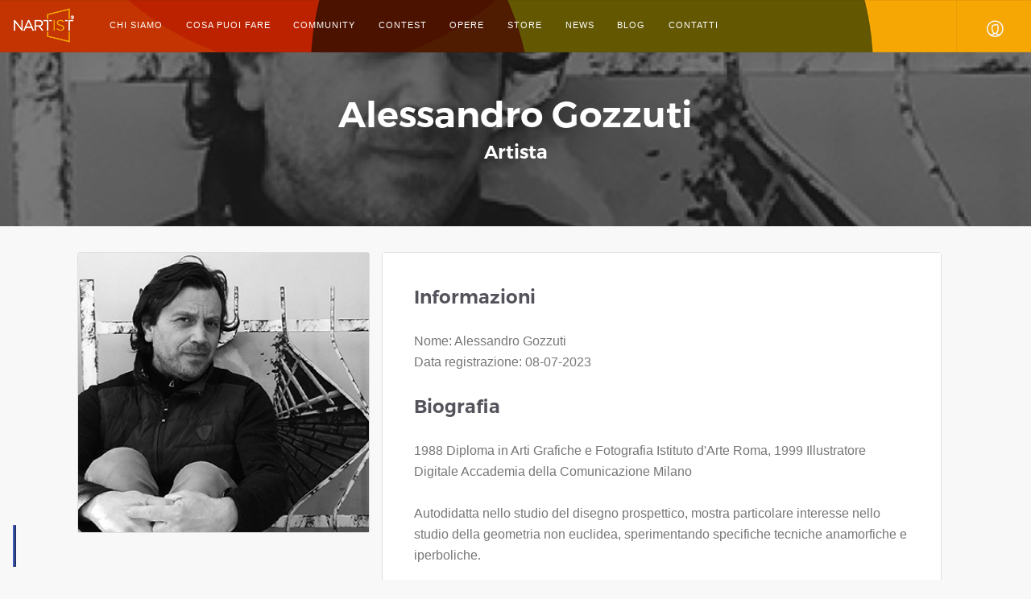

--- FILE ---
content_type: text/html; charset=UTF-8
request_url: https://www.nartist.it/contest/artist/alessandro-gozzuti-1223
body_size: 6021
content:
 
<!DOCTYPE html>
<html lang="it"><head>
    <!-- Google Tag Manager -->
<script>(function(w,d,s,l,i){w[l]=w[l]||[];w[l].push({'gtm.start':
            new Date().getTime(),event:'gtm.js'});var f=d.getElementsByTagName(s)[0],
        j=d.createElement(s),dl=l!='dataLayer'?'&l='+l:'';j.async=true;j.src=
        'https://www.googletagmanager.com/gtm.js?id='+i+dl;f.parentNode.insertBefore(j,f);
    })(window,document,'script','dataLayer','GTM-MZ7GNXH');</script>
<!-- End Google Tag Manager -->    <!-- Iubenda -->
<script type="text/javascript">
    var _iub = _iub || [];
    _iub.csConfiguration = {"askConsentAtCookiePolicyUpdate":true,"countryDetection":true,"enableLgpd":true,"enableUspr":true,"floatingPreferencesButtonDisplay":"bottom-left","lgpdAppliesGlobally":false,"perPurposeConsent":true,"siteId":2078534,"whitelabel":false,"cookiePolicyId":53694434,"lang":"it", "banner":{ "acceptButtonDisplay":true,"backgroundOverlay":true,"closeButtonDisplay":false,"customizeButtonDisplay":true,"explicitWithdrawal":true,"listPurposes":true,"position":"float-bottom-center","rejectButtonDisplay":true,"showPurposesToggles":true }};
</script>
<script type="text/javascript" src="//cdn.iubenda.com/cs/gpp/stub.js"></script>
<script type="text/javascript" src="//cdn.iubenda.com/cs/iubenda_cs.js" charset="UTF-8" async></script>    <!-- Facebook Pixel Code -->
<script>
    !function(f,b,e,v,n,t,s)
    {if(f.fbq)return;n=f.fbq=function(){n.callMethod?
        n.callMethod.apply(n,arguments):n.queue.push(arguments)};
        if(!f._fbq)f._fbq=n;n.push=n;n.loaded=!0;n.version='2.0';
        n.queue=[];t=b.createElement(e);t.async=!0;
        t.src=v;s=b.getElementsByTagName(e)[0];
        s.parentNode.insertBefore(t,s)}(window, document,'script',
        'https://connect.facebook.net/en_US/fbevents.js');
    fbq('init', '460059921591920');
    fbq('track', 'PageView');
</script>
<noscript><img height="1" width="1" style="display:none" src="https://www.facebook.com/tr?id=460059921591920&ev=PageView&noscript=1"/></noscript>
<!-- End Facebook Pixel Code -->
    <meta charset="utf-8">

    <title>Alessandro Gozzuti - Artista | Nartist</title>
    <meta name="description" content="1988 Diploma in Arti Grafiche e Fotografia Istituto d'Arte Roma, 1999 Illustratore Digitale Accademia della Comunicazione Milano
Autodidatta nello studio del d...">
    <meta property="og:title" content="Alessandro Gozzuti - Artista | Nartist" />
    <meta property="og:description" content="1988 Diploma in Arti Grafiche e Fotografia Istituto d'Arte Roma, 1999 Illustratore Digitale Accademia della Comunicazione Milano
Autodidatta nello studio del d..." />
    <meta property="og:type" content="profile" />
    <meta property="og:url" content="https://www.nartist.it/contest/artist/alessandro-gozzuti-1223" />
    <meta property="og:image" content="https://www.nartist.it/contest/uploads/users/1223/user_pic_1223_1704462668.jpg" />

    <meta name="viewport" content="width=device-width, initial-scale=1.0">
    <!-- link href="/contest/inc/template/css/bootstrap.css" rel="stylesheet" type="text/css" -->
    <link rel="stylesheet" href="https://stackpath.bootstrapcdn.com/bootstrap/4.4.1/css/bootstrap.min.css" integrity="sha384-Vkoo8x4CGsO3+Hhxv8T/Q5PaXtkKtu6ug5TOeNV6gBiFeWPGFN9MuhOf23Q9Ifjh" crossorigin="anonymous">
    <link href="/wp-content/themes/nartist/style/css/icons.css?ver=5.6" rel="stylesheet" type="text/css">
    <!-- link href="/contest/inc/template/css/socicon.css" rel="stylesheet" type="text/css" -->
    <link href="/contest/inc/template/css/iconsmind.css" rel="stylesheet" type="text/css">
    <link href="/contest/inc/template/css/interface-icons.css" rel="stylesheet" type="text/css">
    <link href="/contest/inc/template/css/owl.carousel.css" rel="stylesheet" type="text/css">
    <link href="/contest/inc/template/css/lightbox.min.css" rel="stylesheet" type="text/css">
    <link href="/contest/inc/template/css/theme.css?ver=1.3" rel="stylesheet" type="text/css">
    <link href="/contest/inc/template/css/custom.css?ver=4.7" rel="stylesheet" type="text/css">
    <link href="/contest/inc/resources/toastr/build/toastr.min.css" rel="stylesheet" type="text/css">
    <link href="https://fonts.googleapis.com/css?family=Lora:400,400italic,700%7CMontserrat:400,700" rel="stylesheet" type="text/css">
    <script src="https://kit.fontawesome.com/b44a9f45fd.js" crossorigin="anonymous"></script>
    <style>
        .card-1 .card__body p, .card-2 .card__body p {
            min-height: 0px!important;
        }
    </style>
</head>

<body class="scroll-assist">
<!-- Google Tag Manager (noscript) -->
<noscript><iframe src="https://www.googletagmanager.com/ns.html?id=GTM-MZ7GNXH"
                  height="0" width="0" style="display:none;visibility:hidden"></iframe></noscript>
<!-- End Google Tag Manager (noscript) --><a id="top"></a>
<div class="loader loader--fade"></div>
<nav class="transition--fade bg--dark transition--active" style="min-height: 65px;">

    <div class="nav-bar nav-nartist-bar-fixed" data-fixed-at="200">
        <div class="nav-inner">

            <div class="nav-module logo-module left">
                <a href="/">
                    <img class="logo logo-dark" alt="logo" src="/wp-content/uploads/2020/06/nartist-con-R-in-alto.jpg">
                    <img class="logo logo-light" alt="logo" src="/wp-content/uploads/2021/04/nartist-con-la-r-300x163-1.png">
                </a>
            </div>
            <div class="nav-float-right">

                <div class="nav-module menu-module left">
                    <ul id="menu-main-menu" class="menu menu-top-nartist"><li id="menu-item-13906" class="menu-item menu-item-type-custom menu-item-object-custom menu-item-has-children menu-item-13906 dropdown"><a href="#">Chi siamo</a> <i class="icon-Arrow-Down icon-arrow-down-nartist"></i>
                            <ul role="menu" class=" subnav">
                                <li id="menu-item-1488" class="menu-item menu-item-type-post_type menu-item-object-page menu-item-1488"><a href="/idea-visione/">L’idea e la visione</a></li>
                                <li id="menu-item-13619" class="menu-item menu-item-type-post_type menu-item-object-page menu-item-13619"><a href="/la-tela-nartist/">La tela Nartist</a></li>
                                <li id="menu-item-13519" class="menu-item menu-item-type-post_type menu-item-object-page menu-item-13519"><a href="/brevetto/">il Brevetto</a></li>
                            </ul>
                        </li>
                        <li id="menu-item-13911" class="menu-item menu-item-type-custom menu-item-object-custom current-menu-ancestor current-menu-parent menu-item-has-children menu-item-13911 dropdown"><a href="#">Cosa puoi fare</a> <i class="icon-Arrow-Down icon-arrow-down-nartist"></i>
                            <ul role="menu" class=" subnav">
                                <li id="menu-item-13110" class="menu-item menu-item-type-post_type menu-item-object-page current-menu-item page_item page-item-10614 current_page_item menu-item-13110 active"><a href="/aziende/">Aziende</a></li>
                                <li id="menu-item-14480" class="menu-item menu-item-type-post_type menu-item-object-page menu-item-14480"><a href="/attivita_commerciali/">Attività commerciali</a></li>
                                <li id="menu-item-6306" class="menu-item menu-item-type-post_type menu-item-object-page menu-item-6306"><a href="/istituzioni/">Istituzione</a></li>
                                <li id="menu-item-13905" class="menu-item menu-item-type-post_type menu-item-object-page menu-item-13905"><a href="/no-profit-2/">Non Profit</a></li>
                                <li id="menu-item-13118" class="menu-item menu-item-type-post_type menu-item-object-page menu-item-13118"><a href="/artisti/">Artista</a></li>
                                <li id="menu-item-13664" class="menu-item menu-item-type-post_type menu-item-object-page menu-item-13664"><a href="/cittadini/">Tu</a></li>
                            </ul>
                        </li>
                        <li id="menu-item-6309" class="menu-item menu-item-type-post_type menu-item-object-page menu-item-has-children menu-item-6309 dropdown"><a href="/il-mondo-nartist/">Community</a> <i class="icon-Arrow-Down icon-arrow-down-nartist"></i>
                            <ul role="menu" class=" subnav">
                                <li id="menu-item-492" class="menu-item menu-item-type-custom menu-item-object-custom menu-item-492"><a href="/contest/artists">Artisti</a></li>
                                <li id="menu-item-493" class="menu-item menu-item-type-custom menu-item-object-custom menu-item-493"><a href="/contest/talent-scouts">Talent Scout</a></li>
                                <li id="menu-item-523" class="menu-item menu-item-type-custom menu-item-object-custom menu-item-523"><a href="/contest/partners">Mecenati</a></li>
                                <li id="menu-item-6310" class="menu-item menu-item-type-custom menu-item-object-custom menu-item-6310"><a href="/contest/non-profits">Non Profit</a></li>
                                <li id="menu-item-13468" class="menu-item menu-item-type-post_type menu-item-object-page menu-item-13468"><a href="/mappa-for-value-point/">Art ForValue Point</a></li>
                            </ul>
                        </li>
                        <li id="menu-item-467" class="menu-item menu-item-type-custom menu-item-object-custom menu-item-467"><a href="/contest/">Contest</a></li>
                        <li id="menu-item-505" class="menu-item menu-item-type-custom menu-item-object-custom menu-item-505"><a href="/contest/artworks">Opere</a></li>
                        <li id="menu-item-9779" class="menu-item menu-item-type-custom menu-item-object-custom menu-item-9779"><a href="https://store.nartist.it/">Store</a></li>
                        <li id="menu-item-1198" class="menu-item menu-item-type-post_type menu-item-object-page menu-item-1198"><a href="/news/">News</a></li>
                        <li id="menu-item-1064" class="menu-item menu-item-type-post_type menu-item-object-page menu-item-1064"><a href="/blog/">Blog</a></li>
                        <li id="menu-item-6312" class="menu-item menu-item-type-post_type menu-item-object-page menu-item-6312"><a href="/contatti/">Contatti</a></li>
                    </ul>
                </div>
                <!--end nav module-->

                                    <div class="nav-module right">
                        <ul id="contest-user-menu" class="menu menu-user-nartist">
                            <li id="contest-menu-item-contest-accedi" class="menu-item menu-item-type-custom menu-item-object-custom menu-item-has-children contest-menu-contest-accedi dropdown">
                                <a href="#">
                                    <i class="icon icon-Male-2 icon-contest-accedi"></i>
                                </a>
                                <i class="icon-Arrow-Down icon-arrow-down-nartist-menu-user"></i>
                                <ul role="menu" class="subnav sub-menu-contest-accedi">
                                    <li id="contest-menu-item-contest-login" class="menu-item menu-item-type-post_type menu-item-object-page ontest-menu-item-contest-login"><a href="/contest/login">Login</a></li>
                                    <li id="contest-menu-item-contest-signup" class="menu-item menu-item-type-post_type menu-item-object-page ontest-menu-item-contest-signup"><a href="/signup">Registrati</a></li>
                                </ul>
                            </li>
                        </ul>
                    </div>
                
            </div>

        </div>

        <div class="nav-mobile-toggle visible-sm visible-xs">
            <i class="icon-Align-Right pillar--icon icon--sm"></i>
        </div>

    </div><!--end nav bar-->

</nav>
<!-- Content -->
<div class="main-container transition--fade transition--active">
    <section class="height-30 imagebg cover cover-1 parallax" data-overlay="6">
        <div class="background-image-holder" style="">
            <img alt="image" src="/contest/uploads/users/1223/user_pic_1223_1704462668.jpg">
        </div>
        <div class="container-fluid">
            <div class="row">
                <div class="col-sm-12 text-center">
                    <h2 style="margin-bottom: 5px">Alessandro Gozzuti</h2>
                    <h4 style="margin-top: 0px">Artista</h4>
                </div>
            </div>
        </div>
    </section>
    <section>
        <div class="container-fluid">
            <div class="row">
                <div class="col-md-4 col-sm-6">
                    <div class="row">
                        <div class="card card-1">
                            <div class="card__image">
                                <img alt="Alessandro Gozzuti" style="width: 100%" src="/contest/uploads/users/1223/user_pic_1223_1704462668.jpg">
                                                            </div>
                        </div>
                    </div>
                </div>
                <div class="col-md-8 col-sm-6">
                    <div class="card card-1">
                        <div class="card__body boxed bg--white card-artist">
                            <h4>Informazioni</h4>
                            <p>
                                Nome: Alessandro Gozzuti<br>
                                Data registrazione: 08-07-2023                            </p>
                                                        <h4>Biografia</h4>
                            <div class="editorBox">
                                <p>1988 Diploma in Arti Grafiche e Fotografia Istituto d'Arte Roma, 1999 Illustratore Digitale Accademia della Comunicazione Milano</p>
<p>Autodidatta nello studio del disegno prospettico, mostra particolare interesse nello studio della geometria non euclidea, sperimentando specifiche tecniche anamorfiche e iperboliche.</p>
<p>Con maestri come Escher e De Chirico come suoi punti di riferimento, ha sviluppato negli anni uno stile proprio basato principalmente sulle distorsioni. Appassionato di pittura e scultura, nelle sue opere ricerca una complicit&agrave; tra dipinto e cornice, quest'ultima solitamente concepita come elemento puramente decorativo con valore marginale rispetto al dipinto, diventa espressione concreta del suo contenuto, generando una dimensione creativa che fonde insieme pittura e scultura in una alchimia perfetta e armoniosa.</p>                            </div>
                                                    </div>
                    </div>
                </div>
            </div>

            <div class="row">
                <div class="col-md-4 col-sm-6">&nbsp;</div>
                                <div class="col-md-4 col-sm-6">
                    <a class="btn btn-website" href="http://www.iperbolico.it" target="_blank">
                        <span class="btn__text">Sito Web</span>
                    </a>
                </div>
                                <div class="col-md-4 col-sm-6">
                    <a class="btn btn-contatta" href="mailto:aledigita2020@gmail.com">
                        <span class="btn__text">Contatta</span>
                    </a>
                </div>
            </div>

            
            <h5>Tutte le opere di Alessandro Gozzuti </h5>

            <div id="artworks-list">
                <div class="row">
                <div class="col-md-4 col-sm-12 text-center">
                <div class="card card-1" style="margin-bottom: 20px">
                    <div class="card__image artwork-preview"><div class="artwork-preview-inside">
                        <img alt="Barca della Speranza" title="Barca della Speranza" class="artwork-front-photo-preview-cropped-v" src="/contest/uploads/artworks/458/front_photo_458_1689932415.png"><span class="label label-warning artwork-vote">Voti: 0</span><br>
                    </div></div>
                    <div class="card__body boxed bg--white">
                        <div class="card__title text-left">
                            <h5>Barca della Speranza</h5>
                            <h6>Autore: <a href="/contest/artist/alessandro-gozzuti-1223">Alessandro Gozzuti</a></h6><h6>Proprietario: <a href="/contest/artist/alessandro-gozzuti-1223">Alessandro Gozzuti</a></h6>
            <h6>Contest: <a " href="/contest/mediterraneo-for-value">Art for VALUE contest by NARTIST</a></h6>
            <h6>Tecnica: Acrilico su tela</h6>
            <h6>Data: 21/07/2023</h6><br>L'Opera racchiude in se diversi significati, la barca a forma di sorriso che naviga verso un futuro migliore vuole espri...</div><a class="btn btn-artwork-detail" href="/contest/artwork/barca-della-speranza-458">
                <span class="btn__text">
                   Dettagli
                </span>
            </a></div>
            </div>
            </div>                </div>
            </div>
            <!--end row-->

                                </div>
        <!--end of container-->
    </section>
</div>

<!-- Navigation -->
<footer class="bg--dark footer-4">
    <div class="container">
        <div class="row">
            <div class="col-md-4 col-sm-6">
                <div id="block-2" class="widget widget_block sidebar__element">
                    <p><img src="/wp-content/uploads/2021/10/sostegno_nartist_t.png" alt="Progetto realizzato con il sostegno finanziario dell’Unione Europea"></p>
                </div>
            </div>
            <div class="col-md-4 col-sm-6">
                <div id="block-3" class="widget widget_block sidebar__element">
                    <p class="widget_footer">Progetto realizzato con il sostegno finanziario dell’Unione Europea<br>
                        ID progetto: SSI001415<br>
                        CUP: C66I18000000008<br>
                        Obiettivo dell’operazione: Piattaforma digitale
                    </p>
                </div>
            </div>
            <div class="col-md-4 col-sm-6">
                <div id="block-4" class="widget widget_block sidebar__element">
                    <p><a class="widget_footer" href="/condizioni-duso/">Condizioni d’uso del sito</a><br>
                        <a class="widget_footer" href="/condizioni-di-vendita/">Condizioni di vendita</a><br>
                        <a class="widget_footer" href="/condizioni-di-vendita-opere/">Condizioni di vendita opere</a><br>
                        <a class="widget_footer" href="/privacy-policy">Privacy Policy</a><br>
                        <a class="widget_footer" href="/cookie-policy">Cookie Policy</a><br>
                        <a class="widget_footer" href="/contatti">Contatti</a>
                    </p>
                </div>
            </div>
            <div class="clear"></div>
        </div>
    </div>
    <!--end of container-->
    <div class="footer__lower">
        <div class="container">
            <div class="row">
                <div class="col-sm-6 text-center-xs">
               <span class="type--fine-print">
                   &copy; 2024 Copyright Nartist&reg; and Art For Value&reg; – Tutti i diritti riservati su licenza<br>VALUE GROUP S.R.L. SOCIETA' BENEFIT (S.B.) - P.IVA 08741460722 - REA: BA - 0646922
               </span>
                </div>
                <div class="col-sm-4 text-center">
                    <span class="type--fine-print">Seguici su</span>
                    <ul class="social-list">
                        <li>
                            <a href="https://www.facebook.com/Nartistofficial/" target="_blank">
                                <i class="socicon-facebook" style="color: #f5a700;"></i>
                            </a>
                        </li>
                        <li>
                            <a href="https://www.instagram.com/nartist_project/" target="_blank">
                                <i class="socicon-instagram" style="color: #f5a700;"></i>
                            </a>
                        </li>
                        <li>
                            <a href="https://twitter.com/NartistOfficial" target="_blank">
                                <i class="socicon-twitter" style="color: #f5a700;"></i>
                            </a>
                        </li>
                        <li>
                            <a href="https://www.youtube.com/@Nartistofficial" target="_blank">
                                <i class="socicon-youtube" style="color: #f5a700;"></i>
                            </a>
                        </li>
                        <li>
                            <a href="https://www.linkedin.com/in/nartist-project-5547831bb/" target="_blank">
                                <i class="socicon-linkedin" style="color: #f5a700;"></i>
                            </a>
                        </li>
                    </ul>
                </div>
                <div class="col-sm-2 text-right text-center-xs">
                    <a href="#top" class="inner-link top-link">
                        <i class="interface-up-open-big"></i>
                    </a>
                </div>
            </div>
            <!--end of row-->
        </div>
        <!--end of container-->
    </div>
</footer><!-- End Navigation -->
<!-- Vendor Global Script -->

<script src="/contest/inc/template/js/jquery-2.1.4.min.js"></script>
<script src="https://cdn.jsdelivr.net/npm/popper.js@1.16.0/dist/umd/popper.min.js" integrity="sha384-Q6E9RHvbIyZFJoft+2mJbHaEWldlvI9IOYy5n3zV9zzTtmI3UksdQRVvoxMfooAo" crossorigin="anonymous"></script>
<script src="https://stackpath.bootstrapcdn.com/bootstrap/4.4.1/js/bootstrap.min.js" integrity="sha384-wfSDF2E50Y2D1uUdj0O3uMBJnjuUD4Ih7YwaYd1iqfktj0Uod8GCExl3Og8ifwB6" crossorigin="anonymous"></script>
<script src="/contest/inc/template/js/isotope.min.js"></script>
<script src="/contest/inc/template/js/ytplayer.min.js"></script>
<script src="/contest/inc/template/js/easypiechart.min.js"></script>
<script src="/contest/inc/template/js/owl.carousel.min.js"></script>
<script src="/contest/inc/template/js/lightbox.min.js"></script>
<script src="/contest/inc/template/js/twitterfetcher.min.js"></script>
<script src="/contest/inc/template/js/smooth-scroll.min.js"></script>
<script src="/contest/inc/template/js/scrollreveal.min.js"></script>
<script src="/contest/inc/template/js/parallax.js"></script>
<script src="/contest/inc/template/js/scripts.js?ver=1.1"></script>

<!-- Custom Global Script -->
<script src="https://cdn.jsdelivr.net/npm/js-cookie@beta/dist/js.cookie.min.js"></script>

<!-- Custom Page Script -->
<script src="/contest/inc/resources/toastr/build/toastr.min.js"></script>
<script src="/contest/inc/scripts/global/config.js.php"></script>
<script src="/contest/inc/scripts/global/config.js?ver=2.1"></script>

<!--
<script type="application/javascript">
    window.tiledeskSettings=
        {
            projectid: "63c7adb1ae52aa00194a0a8d"
        };
    (function(d, s, id) {
        var w=window; var d=document; var i=function(){i.c(arguments);};
        i.q=[]; i.c=function(args){i.q.push(args);}; w.Tiledesk=i;
        var js, fjs=d.getElementsByTagName(s)[0];
        if (d.getElementById(id)) return;
        js=d.createElement(s);
        js.id=id; js.async=true; js.src="https://widget.tiledesk.com/v5/launch.js";
        fjs.parentNode.insertBefore(js, fjs);
    }(document,'script','tiledesk-jssdk'));

    function openWidget() {
        window.Tiledesk('show');
        window.Tiledesk('open');
    }

    function closeWidget() {
        window.Tiledesk('close');
        window.Tiledesk('hide');
    }
</script>
--></body>
</html>

--- FILE ---
content_type: text/html; charset=UTF-8
request_url: https://www.nartist.it/contest/inc/scripts/global/config.js.php
body_size: 159
content:

var apiVersion = "v2";
var documentRoot = "/contest/";
var defaultPageResultsDatatable = 20;
var portalURL = "https://www.nartist.it";
var imageFileSizeLimitMByte = 5;
var docFileSizeLimitMByte = 5;

--- FILE ---
content_type: text/css
request_url: https://www.nartist.it/contest/inc/template/css/theme.css?ver=1.3
body_size: 24789
content:
/**!**************/
/**! Contents **/
/**! 1. Reset **/
/**! 2. Helper Classes **/
/**! 3. Typography **/
/**! 4. Position **/
/**! 5. Element Size **/
/**! 6. Images **/
/**! 7. Colors **/
/**! 8. Buttons **/
/**! 9. Icons **/
/**! 10. Lists **/
/**! 11. Lightbox **/
/**! 12. Nav Bar **/
/**! 13. Form Elements **/
/**! 14. Accordions **/
/**! 15. Breadcrumbs **/
/**! 16. Pie Charts **/
/**! 17. Tabs **/
/**! 18. Boxes **/
/**! 19. Sliders **/
/**! 20. Hover Elements **/
/**! 21. Masonry **/
/**! 22. Modals **/
/**! 23. Maps **/
/**! 24. Parallax **/
/**! 25. Notifications **/
/**! 26. Video **/
/**! 27. Image Blocks **/
/**! 28. Mail Chimp & Campaign Monitor **/
/**! 29. Twitter **/
/**! 30. Transitions **/
/**! 31. Spacing **/
/**! 32. Theme Overrides **/
/**!**************/
/**!**************/
/**!**************/
/**! 1. Reset **/
*,
h1,
h2,
h3,
h4,
h5,
h6,
p,
ul,
a {
  margin: 0;
  padding: 0;
}
/**! 2. Helper Classes **/
.clearfix {
  overflow: hidden;
}
.allow-overflow {
  overflow: visible;
}
.container .row--gapless {
  padding-left: 15px;
  padding-right: 15px;
}
.container .row--gapless > div[class*='col-'] {
  padding: 0;
}
section > .row--gapless {
  padding-left: 0;
  padding-right: 0;
}
section > .row--gapless > div[class*='col-'] {
  padding: 0;
}
.unpad {
  padding: 0;
}
.unpad--bottom {
  padding-bottom: 0;
}
.unpad--top {
  padding-top: 0;
}
section.unpad--bottom {
  padding-bottom: 0;
}
section.unpad {
  padding: 0;
}
section.unpad--top {
  padding-top: 0;
}
.unmarg--bottom {
  margin-bottom: 0;
}
.unmarg {
  margin: 0;
}
div.right {
  float: right;
}
div.left {
  float: left;
}
/**! 3. Typography **/
html {
  font-size: 100%;
}
@media all and (max-width: 768px) {
  html {
    font-size: 87.5%;
  }
}
body {

  font-size: 1em;
  line-height: 1.625em;
  -webkit-font-smoothing: antialiased;
  -moz-osx-font-smoothing: grayscale;
  font-family: lato, 'Helvetica', 'Arial', sans-serif;
  color: #767676;
  font-weight: 400;

}
h1,
h2,
h3,
h4,
h5,
h6,
.h1,
.h2,
.h3,
.h4,
.h5,
.h6 {
  font-family: 'Montserrat', 'Helvetica', 'Arial', sans-serif;
  color: #343434;
  font-weight: 600;
  font-variant-ligatures: common-ligatures;
  margin-top: 0;
  margin-bottom: 0;
}
h1,
.h1 {
  font-size: 4em;
  line-height: 1.015625em;
}
h2,
.h2 {
  font-size: 2.8125em;
  line-height: 1.15555556em;
}
h3,
.h3 {
  font-size: 2em;
  line-height: 1.421875em;
}
h4,
.h4 {
  font-size: 1.4375em;
  line-height: 1.41304348em;
}
h5,
.h5 {
  font-size: 1em;
  line-height: 1.625em;
}
h6,
.h6 {
  font-size: 0.625em;
  line-height: 2.6em;
}
.lead {
  font-size: 1.4375em;
  line-height: 1.69565217em;
}
@media all and (max-width: 767px) {
  h1,
  .h1 {
    font-size: 2.8125em;
    line-height: 1.15555556em;
  }
  h2,
  .h2 {
    font-size: 2em;
    line-height: 1.421875em;
  }
  h3,
  .h3 {
    font-size: 1.4375em;
    line-height: 1.625em;
  }
  .lead {
    font-size: 1.4375em;
    line-height: 1.41304348em;
  }
}
p,
ul,
ol,
pre,
table,
blockquote {
  margin-bottom: 1.625em;
}
ul,
ol {
  list-style: none;
}
ul:not(.menu):not(.slides):not(.accordion):not(.tabs):not(.tabs-content),
ol:not(.menu):not(.slides):not(.accordion):not(.tabs):not(.tabs-content) {
  line-height: 2.34375em;
}
ul.bullets {
  list-style: inside;
}
ol {
  list-style-type: upper-roman;
  list-style-position: inside;
}
blockquote {
  font-size: 2em;
  line-height: 1.421875em;
  padding: 0;
  margin: 0;
  border-left: 0;
}
strong {
  font-weight: 600;
}
hr {
  margin: 1.625em 0;
  border-color: #f4f4f4;
}
a:hover,
a:focus,
a:active {
  text-decoration: none;
  outline: none;
}
/*! Typography -- Helpers */
.type--fade {
  opacity: .5;
}
.type--uppercase {
  text-transform: uppercase;
}
.type--bold {
  font-weight: bold;
}
.type--italic {
  font-style: italic;
}
.type--fine-print {
  font-size: 0.6875em;
}
.type--strikethrough {
  text-decoration: line-through;
  opacity: .5;
}
.type--underline {
  text-decoration: underline;
}
.type--body-font {
  font-family: 'Lora', 'Helvetica';
}
/**! 4. Position **/
body {
  overflow-x: hidden;
}
.pos-relative {
  position: relative;
}
.pos-absolute {
  position: absolute;
}
.pos-absolute.container {
  left: 0;
  right: 0;
}
.pos-top {
  top: 0;
}
.pos-bottom {
  bottom: 0;
}
.pos-right {
  right: 0;
}
.pos-left {
  left: 0;
}
.float-left {
  float: left;
}
.float-right {
  float: right;
}
@media all and (max-width: 767px) {
  .float-left,
  .float-right {
    float: none;
  }
  .float-left-xs {
    float: left;
  }
  .float-right-xs {
    float: right;
  }
}
.pos-vertical-center {
  position: relative;
  top: 50%;
  transform: translateY(-50%);
  -webkit-transform: translateY(-50%);
}
@media all and (max-width: 767px) {
  .pos-vertical-center {
    top: 0;
    transform: none;
    -webkit-transform: none;
  }
}
@media all and (max-height: 600px) {
  .pos-vertical-center {
    top: 0;
    transform: none;
    -webkit-transform: none;
  }
}
.pos-vertical-align-columns {
  display: table;
  table-layout: fixed;
  width: 100%;
}
.pos-vertical-align-columns > div[class*='col-'] {
  display: table-cell;
  float: none;
  vertical-align: middle;
}
@media all and (max-width: 990px) {
  .pos-vertical-align-columns {
    display: block;
    width: auto;
  }
  .pos-vertical-align-columns > div[class*='col-'] {
    display: block;
  }
}
.inline-block {
  display: inline-block;
}
.block {
  display: block;
}
.text-center {
  text-align: center;
}
.text-left {
  text-align: left;
}
.text-right {
  text-align: right;
}
@media all and (max-width: 767px) {
  .block--xs {
    display: block;
  }
}
@media all and (max-width: 990px) {
  .text-center-md {
    text-align: center;
  }
  .text-left-md {
    text-align: left;
  }
  .text-right-md {
    text-align: right;
  }
}
@media all and (max-width: 767px) {
  .text-center-xs {
    text-align: center;
  }
  .text-left-xs {
    text-align: left;
  }
  .text-right-xs {
    text-align: right;
  }
}
/**! 5. Element Size **/
.height-100,
.height-90,
.height-80,
.height-70,
.height-60,
.height-50,
.height-40,
.height-30,
.height-20,
.height-10 {
  height: auto;
  padding: 5em 0;
}
@media all and (max-width: 767px) {
  .height-100,
  .height-90,
  .height-80,
  .height-70,
  .height-60,
  .height-50,
  .height-40,
  .height-30,
  .height-20,
  .height-10 {
    height: auto;
    padding: 4em 0;
  }
}
@media all and (min-height: 600px) and (min-width: 767px) {
  .height-10 {
    height: 10vh;
  }
  .height-20 {
    height: 20vh;
  }
  .height-30 {
    height: 30vh;
  }
  .height-40 {
    height: 40vh;
  }
  .height-50 {
    height: 50vh;
  }
  .height-60 {
    height: 60vh;
  }
  .height-70 {
    height: 70vh;
  }
  .height-80 {
    height: 80vh;
  }
  .height-90 {
    height: 90vh;
  }
  .height-100 {
    height: 100vh;
  }
}
/**! 6. Images **/
img {
  max-width: 100%;
  margin-bottom: 0px!important
}
/*p+img, img:last-child{
	margin-bottom: 0;
}*/
.img--fullwidth {
  width: 100%;
}
[data-grid="2"].masonry {
  -webkit-column-count: 2;
  -webkit-column-gap: 0;
  -moz-column-count: 2;
  -moz-column-gap: 0;
  column-count: 2;
  column-gap: 0;
}
[data-grid="2"].masonry li {
  width: 100%;
  float: none;
}
[data-grid="2"] li {
  width: 50%;
  display: inline-block;
}
[data-grid="3"].masonry {
  -webkit-column-count: 3;
  -webkit-column-gap: 0;
  -moz-column-count: 3;
  -moz-column-gap: 0;
  column-count: 3;
  column-gap: 0;
}
[data-grid="3"].masonry li {
  width: 100%;
  float: none;
}
[data-grid="3"] li {
  width: 33.33333333%;
  display: inline-block;
}
[data-grid="4"].masonry {
  -webkit-column-count: 4;
  -webkit-column-gap: 0;
  -moz-column-count: 4;
  -moz-column-gap: 0;
  column-count: 4;
  column-gap: 0;
}
[data-grid="4"].masonry li {
  width: 100%;
  float: none;
}
[data-grid="4"] li {
  width: 25%;
  display: inline-block;
}
[data-grid="5"].masonry {
  -webkit-column-count: 5;
  -webkit-column-gap: 0;
  -moz-column-count: 5;
  -moz-column-gap: 0;
  column-count: 5;
  column-gap: 0;
}
[data-grid="5"].masonry li {
  width: 100%;
  float: none;
}
[data-grid="5"] li {
  width: 20%;
  display: inline-block;
}
[data-grid="6"].masonry {
  -webkit-column-count: 6;
  -webkit-column-gap: 0;
  -moz-column-count: 6;
  -moz-column-gap: 0;
  column-count: 6;
  column-gap: 0;
}
[data-grid="6"].masonry li {
  width: 100%;
  float: none;
}
[data-grid="6"] li {
  width: 16.66666667%;
  display: inline-block;
}
[data-grid="7"].masonry {
  -webkit-column-count: 7;
  -webkit-column-gap: 0;
  -moz-column-count: 7;
  -moz-column-gap: 0;
  column-count: 7;
  column-gap: 0;
}
[data-grid="7"].masonry li {
  width: 100%;
  float: none;
}
[data-grid="7"] li {
  width: 14.28571429%;
  display: inline-block;
}
[data-grid="8"].masonry {
  -webkit-column-count: 8;
  -webkit-column-gap: 0;
  -moz-column-count: 8;
  -moz-column-gap: 0;
  column-count: 8;
  column-gap: 0;
}
[data-grid="8"].masonry li {
  width: 100%;
  float: none;
}
[data-grid="8"] li {
  width: 12.5%;
  display: inline-block;
}
@media all and (max-width: 767px) {
  [data-grid]:not(.masonry) li {
    width: 33.333333%;
  }
  [data-grid="2"]:not(.masonry) li {
    width: 50%;
  }
  [data-grid].masonry {
    -webkit-column-count: 1;
    -moz-column-count: 1;
    column-count: 1;
  }
}
.background-image-holder {
  will-change: transform, top;
  position: absolute;
  height: 100%;
  top: 0;
  left: 0;
  background-size: cover !important;
  background-position: 50% 50% !important;
  z-index: 0;
  transition: 0.3s linear;
  -webkit-transition: 0.3s linear;
  -moz-transition: 0.3s linear;
  opacity: 0;
  background: #232323;
}
.background-image-holder:not([class*='col-']) {
  width: 100%;
}
.background-image-holder.background--bottom {
  background-position: 50% 100% !important;
}
.background-image-holder.background--top {
  background-position: 50% 0% !important;
}
.image--light .background-image-holder {
  background: none;
}
.background-image-holder img {
  display: none;
}
[data-overlay] {
  position: relative;
}
[data-overlay]:before {
  position: absolute;
  content: '';
  background: #232323;
  width: 100%;
  height: 100%;
  top: 0;
  left: 0;
  z-index: 1;
}
[data-overlay] *:not(.container):not(.background-image-holder) {
  z-index: 2;
}
[data-overlay].image--light:before {
  background: #fff;
}
[data-overlay].bg--primary:before {
  background: #425cbb;
}
[data-overlay="1"]:before {
  opacity: 0.1;
}
[data-overlay="2"]:before {
  opacity: 0.2;
}
[data-overlay="3"]:before {
  opacity: 0.3;
}
[data-overlay="4"]:before {
  opacity: 0.4;
}
[data-overlay="5"]:before {
  opacity: 0.5;
}
[data-overlay="6"]:before {
  opacity: 0.6;
}
[data-overlay="7"]:before {
  opacity: 0.7;
}
[data-overlay="8"]:before {
  opacity: 0.8;
}
[data-overlay="9"]:before {
  opacity: 0.9;
}
[data-overlay="10"]:before {
  opacity: 1;
}
[data-overlay="0"]:before {
  opacity: 0;
}
[data-scrim-bottom] {
  position: relative;
}
[data-scrim-bottom]:before {
  position: absolute;
  content: '';
  width: 100%;
  height: 80%;
  background: -moz-linear-gradient(top, rgba(0, 0, 0, 0) 0%, #232323 100%);
  /* FF3.6+ */
  background: -webkit-gradient(linear, left top, left bottom, color-stop(0%, rgba(0, 0, 0, 0)), color-stop(100%, #232323));
  /* Chrome,Safari4+ */
  background: -webkit-linear-gradient(top, rgba(0, 0, 0, 0) 0%, #232323 100%);
  /* Chrome10+,Safari5.1+ */
  background: -o-linear-gradient(top, rgba(0, 0, 0, 0) 0%, #232323 100%);
  /* Opera 11.10+ */
  background: -ms-linear-gradient(top, rgba(0, 0, 0, 0) 0%, #232323 100%);
  /* IE10+ */
  background: linear-gradient(to bottom, rgba(0, 0, 0, 0) 0%, #232323 100%);
  bottom: 0;
  left: 0;
  z-index: 1;
  backface-visibility: hidden;
}
[data-scrim-bottom]:not(.image--light) h1,
[data-scrim-bottom]:not(.image--light) h2,
[data-scrim-bottom]:not(.image--light) h3,
[data-scrim-bottom]:not(.image--light) h4,
[data-scrim-bottom]:not(.image--light) h5,
[data-scrim-bottom]:not(.image--light) h6 {
  color: #b3b3b3;
}
[data-scrim-bottom]:not(.image--light) p,
[data-scrim-bottom]:not(.image--light) span,
[data-scrim-bottom]:not(.image--light) ul {
  color: #f6f6f6;
}
[data-scrim-bottom].image--light:before {
  background: #fff;
}
[data-scrim-bottom="1"]:before {
  opacity: 0.1;
}
[data-scrim-bottom="2"]:before {
  opacity: 0.2;
}
[data-scrim-bottom="3"]:before {
  opacity: 0.3;
}
[data-scrim-bottom="4"]:before {
  opacity: 0.4;
}
[data-scrim-bottom="5"]:before {
  opacity: 0.5;
}
[data-scrim-bottom="6"]:before {
  opacity: 0.6;
}
[data-scrim-bottom="7"]:before {
  opacity: 0.7;
}
[data-scrim-bottom="8"]:before {
  opacity: 0.8;
}
[data-scrim-bottom="9"]:before {
  opacity: 0.9;
}
[data-scrim-bottom="10"]:before {
  opacity: 1;
}
[data-scrim-top] {
  position: relative;
}
[data-scrim-top]:before {
  position: absolute;
  content: '';
  width: 100%;
  height: 80%;
  background: -moz-linear-gradient(bottom, #232323 0%, rgba(0, 0, 0, 0) 100%);
  /* FF3.6+ */
  background: -webkit-gradient(linear, left bottom, left bottom, color-stop(0%, #232323), color-stop(100%, rgba(0, 0, 0, 0)));
  /* Chrome,Safari4+ */
  background: -webkit-linear-gradient(bottom, #232323 0%, rgba(0, 0, 0, 0) 100%);
  /* Chrome10+,Safari5.1+ */
  background: -o-linear-gradient(bottom, #232323 0%, rgba(0, 0, 0, 0) 100%);
  /* Opera 11.10+ */
  background: -ms-linear-gradient(bottom, #232323 0%, rgba(0, 0, 0, 0) 100%);
  /* IE10+ */
  background: linear-gradient(to bottom, #232323 0%, rgba(0, 0, 0, 0) 100%);
  top: 0;
  left: 0;
  z-index: 1;
}
[data-scrim-top]:not(.image--light) h1,
[data-scrim-top]:not(.image--light) h2,
[data-scrim-top]:not(.image--light) h3,
[data-scrim-top]:not(.image--light) h4,
[data-scrim-top]:not(.image--light) h5,
[data-scrim-top]:not(.image--light) h6 {
  color: #fff;
}
[data-scrim-top]:not(.image--light) p,
[data-scrim-top]:not(.image--light) span,
[data-scrim-top]:not(.image--light) ul {
  color: #f6f6f6;
}
[data-scrim-top].image--light:before {
  background: #fff;
}
[data-scrim-top="1"]:before {
  opacity: 0.1;
}
[data-scrim-top="2"]:before {
  opacity: 0.2;
}
[data-scrim-top="3"]:before {
  opacity: 0.3;
}
[data-scrim-top="4"]:before {
  opacity: 0.4;
}
[data-scrim-top="5"]:before {
  opacity: 0.5;
}
[data-scrim-top="6"]:before {
  opacity: 0.6;
}
[data-scrim-top="7"]:before {
  opacity: 0.7;
}
[data-scrim-top="8"]:before {
  opacity: 0.8;
}
[data-scrim-top="9"]:before {
  opacity: 0.9;
}
[data-scrim-top="10"]:before {
  opacity: 1;
}
.imagebg {
  position: relative;
}
.imagebg .container {
  z-index: 2;
}
.imagebg .container:not(.pos-absolute) {
  position: relative;
}
.imagebg:not(.image--light) h1,
.imagebg:not(.image--light) h2,
.imagebg:not(.image--light) h3,
.imagebg:not(.image--light) h4,
.imagebg:not(.image--light) h5,
.imagebg:not(.image--light) h6,
.imagebg:not(.image--light) p,
.imagebg:not(.image--light) ul,
.imagebg:not(.image--light) blockquote {
  color: #fff;
}
.imagebg:not(.image--light) .bg--white h1,
.imagebg:not(.image--light) .bg--white h2,
.imagebg:not(.image--light) .bg--white h3,
.imagebg:not(.image--light) .bg--white h4,
.imagebg:not(.image--light) .bg--white h5,
.imagebg:not(.image--light) .bg--white h6 {
  color: #232323;
}
.imagebg:not(.image--light) .bg--white p,
.imagebg:not(.image--light) .bg--white ul {
  color: #767676;
}
div[data-overlay] h1,
div[data-overlay] h2,
div[data-overlay] h3,
div[data-overlay] h4,
div[data-overlay] h5,
div[data-overlay] h6 {
  color: #fff;
}
div[data-overlay] p,
div[data-overlay] ul {
  color: #fff;
}
.parallax {
  overflow: hidden;
}
.parallax .background-image-holder {
  transition: none !important;
  -webkit-transition: none !important;
  -moz-transition: none !important;
}
.image--xxs {
  max-height: 1.625em;
}
.image--xs {
  max-height: 3.25em;
}
.image--sm {
  max-height: 4.875em;
}
/**! 7. Colors **/
body {
  background: #f8f8f8;
}
.color--primary {
  color: #425cbb !important;
}
a {
  color: #425cbb;
}
.color--primary-1 {
  color: #7cc36a !important;
}
.color--primary-2 {
  color: #d14b4b !important;
}
.color--white {
  color: #fff;
}
.color--dark {
  color: #232323;
}
.bg--dark {
  background: #232323 !important;
}
.bg--dark .nav--fixed {
  background: #232323 !important;
}
.bg--dark:not(.nav-bar) {
  color: #f5f5f5;
}
.bg--dark:not(.nav-bar) h1,
.bg--dark:not(.nav-bar) h2,
.bg--dark:not(.nav-bar) h3,
.bg--dark:not(.nav-bar) h4,
.bg--dark:not(.nav-bar) h5,
.bg--dark:not(.nav-bar) h6,
.bg--dark:not(.nav-bar) i,
.bg--dark:not(.nav-bar) span:not(.btn__text),
.bg--dark:not(.nav-bar) p {
  color: #f5f5f5;
}
.bg--dark:not(.nav-bar) a:not(.btn) {
  color: #fff;
}
.bg--site {
  background: #f8f8f8;
}
.bg--secondary {
  background: #f4f4f4;
}
.bg--primary {
  background: #425cbb;
}
.bg--primary p,
.bg--primary span,
.bg--primary ul,
.bg--primary a:not(.btn) {
  color: #fff;
}
.bg--primary h1,
.bg--primary h2,
.bg--primary h3,
.bg--primary h4,
.bg--primary h5,
.bg--primary h6,
.bg--primary i {
  color: #fff;
}
.bg--white {
  background: #fff;
}
.bg--white p,
.bg--white span,
.bg--white ul,
.bg--white a:not(.btn) {
  color: #767676;
}
.bg--white h1,
.bg--white h2,
.bg--white h3,
.bg--white h4,
.bg--white h5,
.bg--white h6,
.bg--white i {
  color: #54535b;
}
.imagebg:not(.image--light) .bg--white p,
.imagebg:not(.image--light) .bg--white span,
.imagebg:not(.image--light) .bg--white ul,
.imagebg:not(.image--light) .bg--white a:not(.btn) {
  color: #767676;
}
.imagebg:not(.image--light) .bg--white h1,
.imagebg:not(.image--light) .bg--white h2,
.imagebg:not(.image--light) .bg--white h3,
.imagebg:not(.image--light) .bg--white h4,
.imagebg:not(.image--light) .bg--white h5,
.imagebg:not(.image--light) .bg--white h6,
.imagebg:not(.image--light) .bg--white i {
  color: #232323;
}
.bg--primary-1 {
  background: #7cc36a;
}
.bg--primary-1 p,
.bg--primary-1 span,
.bg--primary-1 ul,
.bg--primary-1 a:not(.btn) {
  color: #fff;
}
.bg--primary-1 h1,
.bg--primary-1 h2,
.bg--primary-1 h3,
.bg--primary-1 h4,
.bg--primary-1 h5,
.bg--primary-1 h6,
.bg--primary-1 i {
  color: #fff;
}
.bg--primary-2 {
  background: #d14b4b;
}
.bg--primary-2 p,
.bg--primary-2 span,
.bg--primary-2 ul,
.bg--primary-2 a:not(.btn) {
  color: #fff;
}
.bg--primary-2 h1,
.bg--primary-2 h2,
.bg--primary-2 h3,
.bg--primary-2 h4,
.bg--primary-2 h5,
.bg--primary-2 h6,
.bg--primary-2 i {
  color: #fff;
}
.image-bg:not(.image-light) *:not(a) {
  color: #fff;
}
.color--facebook {
  color: #3b5998;
}
.color--twitter {
  color: #00aced;
}
.color--googleplus {
  color: #dd4b39;
}
.color--instagram {
  color: #125688;
}
.color--pinterest {
  color: #cb2027;
}
.color--dribbble {
  color: #ea4c89;
}
.color--behance {
  color: #053eff;
}
.bg--facebook {
  background: #3b5998;
  color: #fff;
}
.bg--twitter {
  background: #00aced;
  color: #fff;
}
.bg--googleplus {
  background: #dd4b39;
  color: #fff;
}
.bg--instagram {
  background: #125688;
  color: #fff;
}
.bg--pinterest {
  background: #cb2027;
  color: #fff;
}
.bg--dribbble {
  background: #ea4c89;
  color: #fff;
}
.bg--behance {
  background: #053eff;
  color: #fff;
}
/**! 8. Buttons **/
.btn {
  font-family: 'Montserrat', 'Helvetica', 'Arial', sans-serif;
  transition: 0.1s linear;
  -webkit-transition: 0.1s linear;
  -moz-transition: 0.1s linear;
  border-radius: 100px;
  padding-top: 0.54166667em;
  padding-bottom: 0.65em;
  padding-right: 3.25em;
  padding-left: 3.25em;
  border: 1px solid #232323;
  border-width: 2px;
  font-size: inherit;
  line-height: 1.625em;
  text-transform: uppercase;
}
.btn .btn__text,
.btn i {
  color: #343434;
  border-color: #343434;
  font-weight: 400;
  font-size: 0.625em;
}
.btn[class*='col-'] {
  margin-left: 0;
  margin-right: 0;
}
.btn:active {
  box-shadow: none;
  -webkit-box-shadow: none;
}
.btn.bg--facebook,
.btn.bg--twitter,
.btn.bg--instagram,
.btn.bg--googleplus,
.btn.bg--pinterest,
.btn.bg--dribbble,
.btn.bg--behance,
.btn.bg--dark {
  border-color: rgba(0, 0, 0, 0) !important;
}
.btn.bg--facebook .btn__text,
.btn.bg--twitter .btn__text,
.btn.bg--instagram .btn__text,
.btn.bg--googleplus .btn__text,
.btn.bg--pinterest .btn__text,
.btn.bg--dribbble .btn__text,
.btn.bg--behance .btn__text,
.btn.bg--dark .btn__text {
  color: #fff;
}
.btn.bg--facebook .btn__text i,
.btn.bg--twitter .btn__text i,
.btn.bg--instagram .btn__text i,
.btn.bg--googleplus .btn__text i,
.btn.bg--pinterest .btn__text i,
.btn.bg--dribbble .btn__text i,
.btn.bg--behance .btn__text i,
.btn.bg--dark .btn__text i {
  color: #fff;
}
.btn.bg--facebook:hover,
.btn.bg--twitter:hover,
.btn.bg--instagram:hover,
.btn.bg--googleplus:hover,
.btn.bg--pinterest:hover,
.btn.bg--dribbble:hover,
.btn.bg--behance:hover,
.btn.bg--dark:hover {
  opacity: .9;
}
@media all and (min-width: 768px) {
  .btn + .btn {
    margin-left: 1.625em;
  }
}
.btn:first-child {
  margin-left: 0;
}
.btn:last-child {
  margin-right: 0;
}
.btn--xs {
  padding-top: 0;
  padding-bottom: 0;
  padding-right: 1.625em;
  padding-left: 1.625em;
}
.btn--sm {
  padding-top: 0.36111111em;
  padding-bottom: 0.43333333em;
  padding-right: 2.16666667em;
  padding-left: 2.16666667em;
}
.btn--lg {
  padding-top: 0.67708333em;
  padding-bottom: 0.8125em;
  padding-right: 4.0625em;
  padding-left: 4.0625em;
}
.btn--lg .btn__text {
  font-size: 0.78125em;
}
.btn--primary,
.btn--primary:visited {
  background: #eaa73a;
  border-color: #eaa73a;
}
.btn--primary .btn__text,
.btn--primary:visited .btn__text {
  color: #fff;
}
.btn--primary .btn__text i,
.btn--primary:visited .btn__text i {
  color: #fff;
}
.btn--primary:hover {
  background: #eaa73a;
}
.btn--primary:active {
  background: #3b53a8;
}
.btn--primary-1,
.btn--primary-1:visited {
  background: #7cc36a;
  border-color: #7cc36a;
}
.btn--primary-1 .btn__text,
.btn--primary-1:visited .btn__text {
  color: #fff;
}
.btn--primary-1:hover {
  background: #8cca7c;
}
.btn--primary-1:active {
  background: #6cbc58;
}
.btn--primary-2,
.btn--primary-2:visited {
  background: #d14b4b;
  border-color: #d14b4b;
}
.btn--primary-2 .btn__text,
.btn--primary-2:visited .btn__text {
  color: #fff;
}
.btn--primary-2:hover {
  background: #d65f5f;
}
.btn--primary-2:active {
  background: #cc3737;
}
.btn--secondary {
  background: #f4f4f4;
  border-color: #f4f4f4;
}
.btn--secondary:hover {
  background: #f9f9f9;
}
.btn--secondary:active {
  background: #efefef;
}
.btn--white {
  background: #fff;
  color: #343434;
  border-color: #fff;
}
.btn--white i {
  color: #343434;
}
.btn--transparent {
  background: none;
  border-color: rgba(0, 0, 0, 0);
  padding-left: 0;
  padding-right: 0;
}
.btn--transparent.btn--white .btn__text {
  color: #fff;
}
.btn--unfilled {
  background: none;
}
.btn--unfilled.btn--white .btn__text {
  color: #fff;
}
.btn--unfilled.btn--white i {
  color: #fff;
}
.btn--floating {
  position: fixed;
  bottom: 3.25em;
  right: 3.25em;
  z-index: 10;
}
/**! 9. Icons **/
.icon {
  line-height: 1em;
  font-size: 2.8125em;
}
.icon--xs {
  font-size: 1em;
}
.icon--sm {
  font-size: 2em;
}
.icon--lg {
  font-size: 4em;
}
/**! 10. Lists **/
ul:last-child {
  margin: 0;
}
.list-inline li {
  padding: 0 1em;
}
.list-inline li:first-child {
  padding-left: 0;
}
.list-inline li:last-child {
  padding-right: 0;
}
.list-inline.list-inline--narrow li {
  padding: 0 .5em;
}
.list-inline.list-inline--wide li {
  padding: 0 2em;
}
/**! 11. Lightbox **/
.lb-outerContainer {
  border-radius: 0;
}
.lb-outerContainer .lb-container {
  padding: 0;
}
.lb-outerContainer .lb-container img {
  margin: 0;
}
.lightbox-gallery {
  overflow: hidden;
}
.lightbox-gallery li {
  float: left;
}
.lightbox-gallery li img {
  margin: 0;
  width: 100%;
}
.lightbox-gallery.gallery--gaps li {
  padding: 0.40625em;
}
/**! 12. Nav Bar **/
nav {
  background: none;
  z-index: 10;
}
.nav-bar {
  /* background: #ffffff!important; */
  /* will-change: scroll-position, transform; */
  height: 65px;
  max-height: 65px;
  line-height: 62px;
}
.nav-bar .logo {
  max-height: 40%;
  margin: 0;
}
.nav-bar .nav-module {
  display: inline-block;
  height: 65px;
  padding: 0 1em;

}
.nav-bar .nav-module > a:not(.btn) {
  height: 100%;
  display: inline-block;
}
.nav-bar.nav--fixed {
  position: fixed;
  width: 100%;
  left: 0;
  z-index: 999;
  top: 0;
}
.nav-bar.nav--fixed:not(.bg--dark):not(.bg--primary):not(.bg--white) {
  background: #f8f8f8;
}
.nav-bar.nav--fixed + .nav-mobile-toggle {
  position: fixed;
  top: 0;
  right: 0;
  z-index: 999;
  color: #222;
}
.nav-module.left {
  float: left;
}
.nav-module.right {
  float: right;
}
.nav-module:first-of-type {
  padding-left: 0;
}
.nav-module:last-of-type {
  padding-right: 0;
}
.nav-bar,
.utility-bar {
  padding: 0 3.25em 0 3.25em;
}
.utility-bar {
  overflow: hidden;
}
.utility-bar:not(.hidden) + .nav-bar + .nav-mobile-toggle {
  top: 65px;
}
@media all and (max-width: 1280px) {
  .nav-bar {
    padding: 0 15px;
  }
}
.container .nav-bar {
  padding: 0;
}
.menu {
  height: 65px;
}
.menu li {
  position: relative;
}
.menu > li {
  position: relative;
  /* float: left; */
  font-size: 10px;
  font-weight: 400;
  letter-spacing: 0px;
  /*  font-family: 'Montserrat', 'Helvetica', 'Arial', sans-serif;*/
}
.menu > li > a {
  padding: 0 1.3em;
  height: 100%;
  display: inline-block;
}
.menu > li:first-child > a {
  padding-left: 0;
}
.menu > li:last-child a {
  padding-right: 0;
}
.nav-bar.bg--white .menu > li > a {
  color: #767676;
}
.nav-bar.bg--dark .menu > li > a {
  color: #fff;
}


.menu > li ul {
  left: 0;
  margin: 0;
  line-height: 1.625em !important;
  padding: 1em 0;
  background: none;
  opacity: 0;
  visibility: hidden;
  position: absolute;
  min-width: 13em;
  float: left;
}
.menu > li > ul a {
  padding: 0 1em 1.625em 1em;
  display: inline-block;
}
.menu > li > ul li:last-child > a {
  padding-bottom: 0;
}
.menu > li:hover > ul,
.menu > li > ul > li:hover ul {
  opacity: 1;
  visibility: visible;
  z-index: 10;
}
.menu > li:hover .multi-column ul {
  position: relative !important;
  visibility: visible !important;
  opacity: 1 !important;
}
.menu > li > ul:not(.multi-column) ul {
  top: 0;
  left: 100%;
}
.multi-column {
  width: auto !important;
  white-space: nowrap;
}
.multi-column li {
  width: 13em;
  overflow: hidden;
  display: inline-block;
  vertical-align: top;
}
.multi-column li ul {
  position: relative;
}
.multi-column ul li {
  float: none;
  display: block;
}
.module-applet {
  position: relative;
  padding: 0 1em;
}
.module-applet__handle {
  cursor: pointer;
  position: relative;
}
.module-applet__body {
  position: absolute;
  width: 26em;
  background: none;
  z-index: 10;
  padding: 1em;
  visibility: hidden;
  opacity: 0;
}
.module-applet__body * {
  line-height: 1.625em;
}
.module-applet:hover .module-applet__body {
  opacity: 1;
  visibility: visible;
}
.nav-mobile-toggle {
  position: absolute;
  top: 0;
  right: 15px;
  z-index: 99;
  cursor: pointer;
  line-height: 62px;
  padding: 0 1em;
  user-select: none;
  -webkit-user-select: none;
}
@media all and (max-width: 990px) {
  .nav-bar {
    height: auto;
    overflow: hidden;
  }
  .nav-bar .nav-module.left,
  .nav-bar .nav-module.right {
    float: none;
    display: block;
  }
  .nav-bar .nav-module {
    padding: 0;
  }
  .nav-bar .nav-module:not(.logo-module) {
    height: auto;
    line-height: 2em;
  }
  .menu {
    height: auto;
  }
  .menu li {
    float: none !important;
    width: 100%;
  }
  .menu > li > a {
    padding: 0;
  }
  .menu > li ul {
    position: relative;
    float: none;
    display: none;
    width: 100%;
  }
  .menu > li ul ul {
    left: 0 !important;
    padding-left: 2em;
  }
  .menu > li > ul:not(.multi-column) ul {
    padding-top: 0;
    padding-bottom: 1.5em;
  }
  .menu li.active > ul,
  .menu li.active .multi-column ul {
    display: block;
    opacity: 1;
    visibility: visible;
  }
  .menu .multi-column {
    white-space: initial;
  }
  .menu .multi-column ul {
    padding-top: 0;
    padding-bottom: 0;
  }
  .menu .multi-column ul li a {
    padding-left: 0;
  }
  .menu .multi-column ul li:last-child a {
    padding-bottom: 1.625em;
  }
  .module-applet {
    padding: 0;
  }
  .module-applet .module-applet__body {
    position: relative;
    display: none;
    padding: 1em 0;
    opacity: 1;
    visibility: visible;
  }
  .module-applet.active .module-applet__body {
    display: block;
  }
}
.nav-open .nav-bar {
  max-height: 100000px !important;
}
.nav--fixed,
.nav--absolute {
  width: 100%;
  z-index: 99;
}
.nav--fixed {
  position: fixed;
}
.nav--absolute {
  position: absolute;
}
.nav--transparent:not(.nav--fixed) {
  background: none !important;
}
nav:not(.nav--fixed):not(.nav--absolute) {
  position: relative;
}
@media all and (max-width: 990px) {
  .nav-bar.nav--absolute,
  .nav-bar.nav--fixed {
    position: relative;
  }
  .nav-bar.nav--absolute + .nav-mobile-toggle,
  .nav-bar.nav--fixed + .nav-mobile-toggle {
    position: absolute;
  }
}
/**! 13. Form Elements **/
form {
  max-width: 100%;
}
form + form {
  margin-top: 30px;
}
form:before,
form:after {
  content: ".";
  display: block;
  height: 0;
  overflow: hidden;
}
form:after {
  clear: both;
}
label {
  margin: 0;
  font-size: 1em;
  font-weight: 400;
}
input[type],
textarea,
select {
  -webkit-appearance: none;
  background: #ffffff;
  padding: 0.8125em;
  border-radius: 50px;
  border: none;
}
input[type]:focus,
textarea:focus,
select:focus {
  outline: none;
}
input[type]:active,
textarea:active,
select:active {
  outline: none;
}
input[type]::-webkit-input-placeholder,
textarea::-webkit-input-placeholder,
select::-webkit-input-placeholder {
  color: #c3c3c3;
  font-size: 1em;
}
input[type]:-moz-placeholder,
textarea:-moz-placeholder,
select:-moz-placeholder {
  /* Firefox 18- */
  color: #c3c3c3;
  font-size: 1em;
}
input[type]::-moz-placeholder,
textarea::-moz-placeholder,
select::-moz-placeholder {
  /* Firefox 19+ */
  color: #c3c3c3;
  font-size: 1em;
}
input[type]:-ms-input-placeholder,
textarea:-ms-input-placeholder,
select:-ms-input-placeholder {
  color: #c3c3c3;
  font-size: 1em;
}
textarea {
  display: block;
  width: 100%;
  max-width: 100%;
}
select {
  cursor: pointer;
  padding-right: 3.25em;
  -webkit-appearance: none;
}
select::ms-expand {
  display: none;
}
input[type="submit"] {
  background: none;
  outline: none;
  border: none;
  background: #425cbb;
  padding: 0.8125em 3.25em 0.8125em 3.25em;
  color: #fff;
}
@keyframes load {
  0% {
    opacity: 0;
    width: 0;
  }
  50% {
    width: 100%;
    opacity: .8;
    left: 0;
  }
  100% {
    left: 100%;
    opacity: 0;
  }
}
button {
  background: none;
}
button[type="submit"].btn--loading {
  position: relative;
  overflow: hidden;
  pointer-events: none;
  color: rgba(0, 0, 0, 0);
}
button[type="submit"].btn--loading * {
  opacity: 0;
}
button[type="submit"].btn--loading:after {
  content: '';
  position: absolute;
  width: 0;
  height: 100%;
  background: #ddd;
  animation: load 1.5s ease-out infinite;
  left: 0;
  top: 0;
}
button[type="submit"].btn--loading .btn__text {
  opacity: 0;
}
button:focus {
  outline: none !important;
}
.input-checkbox,
.input-radio,
.input-select {
  -webkit-user-select: none;
  -moz-user-select: none;
  -ms-user-select: none;
  user-select: none;
  display: inline-block;
  cursor: pointer;
}
.input-checkbox .inner,
.input-radio .inner,
.input-select .inner {
  display: inline-block;
}
.input-checkbox input,
.input-radio input,
.input-select input {
  display: none;
}
.input-checkbox.checked .inner,
.input-radio.checked .inner,
.input-select.checked .inner {
  background: #425cbb;
}
.input-checkbox label,
.input-radio label,
.input-select label {
  display: block;
}
.input-checkbox {
  padding: 0;
}
.input-checkbox .inner {
  width: 1.625em;
  height: 1.625em;
  border-radius: 50%;
  background: #000;
}
.input-radio {
  padding: 0;
}
.input-radio .inner {
  width: 1.625em;
  height: 1.625em;
  border-radius: 50%;
  background: #000;
}
.input-select {
  position: relative;
}
.input-select i {
  position: absolute;
  top: 50%;
  transform: translateY(-50%);
  -webkit-transform: translateY(-50%);
  right: 1em;
  font-size: .87em;
}
.input-file {
  position: relative;
  display: inline-block;
}
.input-file input {
  display: none;
}
.form-error {
  margin-top: 1.5625em;
  padding: 0.78125em;
  background: #D84D4D;
  color: #fff;
  position: fixed;
  min-width: 350px;
  left: 50%;
  bottom: 1.5625em;
  transform: translate3d(-50%, 0, 0);
  -webkit-transform: translate3d(-50%, 0, 0);
  z-index: 999;
  box-shadow: 0 1px 3px rgba(0, 0, 0, 0.12), 0 1px 2px rgba(0, 0, 0, 0.24);
  box-shadow: 0px 0px 15px 0px rgba(0, 0, 0, 0.1);
}
.form-success {
  margin-top: 1.5625em;
  padding: 0.78125em;
  background: #1DC020;
  color: #fff;
  position: fixed;
  min-width: 350px;
  left: 50%;
  bottom: 1.5625em;
  transform: translate3d(-50%, 0, 0);
  -webkit-transform: translate3d(-50%, 0, 0);
  z-index: 999;
  box-shadow: 0 1px 3px rgba(0, 0, 0, 0.12), 0 1px 2px rgba(0, 0, 0, 0.24);
  box-shadow: 0px 0px 15px 0px rgba(0, 0, 0, 0.1);
}
.attempted-submit .field-error {
  border-color: #D84D4D !important;
}
/**! 14. Accordions **/
.accordion li .accordion__title,
.accordion li .accordion__content,
.accordion li .accordion__content * {
  transition: 0.3s linear;
  -webkit-transition: 0.3s linear;
  -moz-transition: 0.3s linear;
}
.accordion li .accordion__title {
  cursor: pointer;
  padding: 1.08333333em 1.625em;
  border: 1px solid #dfdfdf;
  border-bottom: none;
  background: #f4f4f4;
  -webkit-user-select: none;
  -moz-user-select: none;
  -ms-user-select: none;
  user-select: none;
}
.accordion li:last-child .accordion__title {
  border-bottom: 1px solid #dfdfdf;
}
.accordion li .accordion__content {
  opacity: 0;
  visibility: hidden;
  max-height: 0;
}
.accordion li .accordion__content > * {
  display: none;
}
.accordion li .accordion__content *:first-child {
  padding-top: 1.625em;
}
.accordion li .accordion__content *:last-child {
  padding-bottom: 1.625em;
}
.accordion li.active .accordion__title {
  background: #425cbb;
  border-bottom: 1px solid #dfdfdf;
}
.accordion li.active .accordion__content {
  opacity: 1;
  visibility: visible;
  max-height: 500px;
}
.accordion li.active .accordion__content > * {
  display: inline-block;
}
/**! 15. Breadcrumbs **/
.breadcrumb {
  padding: 0;
  margin: 0;
  background: none;
  display: inline-block;
}
.breadcrumb li {
  font-size: 1em;
  text-transform: uppercase;
}
.breadcrumb li + li:before {
  padding: 0 0.40625em;
}
/**! 17. Tabs **/
.tabs {
  display: block;
  margin-bottom: 0;
}
.tabs > li {
  display: inline-block;
  opacity: .5;
  transition: 0.3s ease;
  -webkit-transition: 0.3s ease;
  -moz-transition: 0.3s ease;
  -webkit-user-select: none;
  -moz-user-select: none;
  -ms-user-select: none;
  user-select: none;
}
.tabs > .active,
.tabs:hover {
  opacity: 1;
}
.tabs .tab__title {
  cursor: pointer;
}
.tabs .tab__title:not(.btn) {
  padding: 0 1.625em;
}
.tabs li:first-child .tab__title:not(.btn) {
  padding-left: 0;
}
.tabs .tab__content {
  display: none;
}
.tabs-content {
  margin-top: 1em;
}
.tabs-content li > .tab__content {
  width: 100%;
  display: none;
}
.tabs-content > .active > .tab__content {
  display: block;
}
.tabs-container[data-content-align="left"] .tabs-content {
  text-align: left;
}
/**! 18. Boxes **/
.boxed {
  position: relative;
  overflow: hidden;
  padding: 2.4375em;
  margin-bottom: 30px;
}
.boxed.boxed--lg {
  padding: 3.65625em;
}
.boxed.boxed--sm {
  padding: 1.625em;
}
.boxed.boxed--border {
  border: 1px solid #c9c9c9;
}
.boxed > div[class*='col-']:first-child:not(.boxed) {
  padding-left: 0;
}
.boxed > div[class*='col-']:last-child:not(.boxed) {
  padding-right: 0;
}
img + .boxed {
  margin-top: -1.625em;
}
@media all and (max-width: 767px) {
  .boxed {
    padding: 1.625em;
    margin-bottom: 15px;
  }
  .boxed.boxed--lg {
    padding: 1.625em;
  }
  .boxed div[class*='col-']:not(.boxed) {
    padding: 0;
  }
  .boxed:last-child {
    margin-bottom: 15px;
  }
  .row:last-child div[class*='col-']:last-child .boxed:last-child {
    margin-bottom: 0;
  }
}
/**! 19. Sliders **/
section.slider {
  padding: 0 !important;
  overflow: hidden;
  position: relative;
}
section.slider .owl-theme .owl-controls .owl-nav div.owl-prev,
section.slider .owl-theme .owl-controls .owl-nav div.owl-next {
  color: #fff;
}
.slides {
  margin: 0;
  overflow: hidden;
}
.slides li > [class*='col-']:first-child:last-child:not([class*='offset']) {
  width: 100% !important;
}
.slider {
  position: relative;
  overflow: hidden;
}
.slider .slides li {
  position: relative;
  padding: 6.5em 0;
}
.slider.space--lg .slides li {
  padding: 13em 0;
}
.slider.space--xlg .slides li {
  padding: 26em 0;
}
.slider:hover .flex-direction-nav a {
  opacity: 1;
}
.slider.height-10 {
  height: auto;
}
.slider.height-10 .slides li {
  height: 10vh;
  padding: 0;
}
.slider.height-20 {
  height: auto;
}
.slider.height-20 .slides li {
  height: 20vh;
  padding: 0;
}
.slider.height-30 {
  height: auto;
}
.slider.height-30 .slides li {
  height: 30vh;
  padding: 0;
}
.slider.height-40 {
  height: auto;
}
.slider.height-40 .slides li {
  height: 40vh;
  padding: 0;
}
.slider.height-50 {
  height: auto;
}
.slider.height-50 .slides li {
  height: 50vh;
  padding: 0;
}
.slider.height-60 {
  height: auto;
}
.slider.height-60 .slides li {
  height: 60vh;
  padding: 0;
}
.slider.height-70 {
  height: auto;
}
.slider.height-70 .slides li {
  height: 70vh;
  padding: 0;
}
.slider.height-80 {
  height: auto;
}
.slider.height-80 .slides li {
  height: 80vh;
  padding: 0;
}
.slider.height-90 {
  height: auto;
}
.slider.height-90 .slides li {
  height: 90vh;
  padding: 0;
}
.slider.height-100 {
  height: auto;
}
.slider.height-100 .slides li {
  height: 100vh;
  padding: 0;
}
.slider.slider-controls--white .flex-direction-nav a {
  color: #fff;
}
.slider.slider-controls--white .flex-control-paging a {
  background: #fff;
}
.slider[data-animation="slide"] .slides li {
  -webkit-backface-visibility: hidden;
}
@media all and (max-width: 767px) {
  .slider[class*='height-'] .slides li {
    height: auto;
    padding: 6.5em 0;
  }
  .slider.space--lg .slides li {
    padding: 9.75em 0;
  }
  .slider.space--xlg .slides li {
    padding: 9.75em 0;
  }
}
.owl-theme .owl-controls {
  margin: 0;
}
.owl-theme .owl-controls .owl-dots {
  position: absolute;
  width: 100%;
  bottom: 1.625em;
  z-index: 99;
  text-align: center;
}
.owl-theme .owl-controls .owl-dots .owl-dot {
  display: inline-block;
  margin: 0 0.40625em;
  overflow: hidden;
}
.owl-theme .owl-controls .owl-dots .owl-dot span {
  display: inline-block;
  height: 6px;
  width: 6px;
  border-radius: 50%;
  background: rgba(255, 255, 255, 0.4);
  border: none;
  box-shadow: none;
  margin: 0;
}
.owl-theme .owl-controls .owl-dots .owl-dot span:hover {
  background: #ffffff;
}
.owl-theme .owl-controls .owl-dots .owl-dot.active span {
  background: #ffffff;
}
.owl-theme .owl-controls .owl-nav {
  position: absolute;
  z-index: 99;
  top: 50%;
  width: 100%;
  transform: translate3d(0, -50%, 0);
  -webkit-transform: translate3d(0, -50%, 0);
}
.owl-theme .owl-controls .owl-nav div {
  transition: 0.3s ease;
  -webkit-transition: 0.3s ease;
  -moz-transition: 0.3s ease;
  position: absolute;
  margin: 0;
  padding: 0;
  background: none;
}
.owl-theme .owl-controls .owl-nav div:before {
  font-family: 'pillar-interface';
  font-size: 2em;
  text-align: center;
}
.owl-theme .owl-controls .owl-nav div.owl-next {
  right: 1.625em;
}
.owl-theme .owl-controls .owl-nav div.owl-next:before {
  content: "\e802";
}
.owl-theme .owl-controls .owl-nav div.owl-prev {
  left: 1.625em;
}
.owl-theme .owl-controls .owl-nav div.owl-prev:before {
  content: "\e801";
}
.slider.slider--controlsoutside {
  overflow: visible;
}
.slider.slider--controlsoutside .slides li {
  padding: 0;
}
.slider.slider--controlsoutside[data-paging="true"] .owl-theme .owl-controls .owl-dots {
  position: relative;
  bottom: 0;
}
.slider.slider--controlsoutside[data-paging="true"] .owl-theme .owl-controls .owl-dots .owl-dot {
  display: inline-block;
}
.slider.slider--controlsoutside[data-paging="true"] .owl-theme .owl-controls .owl-dots .owl-dot span {
  background: #232323;
  display: inline-block;
}
.slider.slider--controlsoutside[data-arrows="true"] .owl-theme .owl-controls .owl-nav .owl-next {
  right: -4em;
}
.slider.slider--controlsoutside[data-arrows="true"] .owl-theme .owl-controls .owl-nav .owl-prev {
  left: -4em;
}
.imagebg .slider.slider--controlsoutside[data-paging="true"] .owl-theme .owl-controls .owl-dots,
section.bg--dark .slider.slider--controlsoutside[data-paging="true"] .owl-theme .owl-controls .owl-dots {
  position: relative;
  bottom: 0;
}
.imagebg .slider.slider--controlsoutside[data-paging="true"] .owl-theme .owl-controls .owl-dots .owl-dot span,
section.bg--dark .slider.slider--controlsoutside[data-paging="true"] .owl-theme .owl-controls .owl-dots .owl-dot span {
  background: #fff;
}
/**! 20. Hover Elements **/
.hover-element {
  position: relative;
  overflow: hidden;
  margin-bottom: 30px;
}
.hover-element * {
  transition: 0.3s ease;
  -webkit-transition: 0.3s ease;
  -moz-transition: 0.3s ease;
}
.hover-element .hover-element__reveal {
  position: absolute;
  top: 0;
  left: 0;
  opacity: 0;
  width: 100%;
  height: 100%;
}
.hover-element .hover-element__reveal .boxed {
  height: 100%;
}
.hover-element:hover .hover-element__reveal,
.hover-element.hover--active .hover-element__reveal {
  opacity: 1;
}
.hover-element img {
  margin-bottom: 0;
}
@media all and (max-width: 1024px) {
  .hover-element {
    cursor: pointer;
  }
}
.row:last-child div[class*='col-']:last-child .hover-element {
  margin-bottom: 0;
}
/**! 21. Masonry **/
.masonry .masonry__container.masonry--active .masonry__item {
  opacity: 1;
  pointer-events: initial;
}
.masonry .masonry__container .masonry__item {
  opacity: 0;
  pointer-events: none;
}
.masonry .masonry__filters li {
  display: inline-block;
  cursor: pointer;
  text-transform: capitalize;
  -webkit-user-select: none;
  -moz-user-select: none;
  -ms-user-select: none;
  user-select: none;
}
.masonry .masonry__filters li.active {
  cursor: default;
}
/**! 22. Modals **/
.modal-instance .modal-body {
  display: none;
}
.modal-container {
  transition: 0.3s linear;
  -webkit-transition: 0.3s linear;
  -moz-transition: 0.3s linear;
  padding: 0;
  visibility: hidden;
  opacity: 0;
  z-index: -1;
  position: fixed;
  width: 100%;
  height: 100%;
  top: 0;
  left: 0;
}
.modal-container.modal-active {
  opacity: 1;
  visibility: visible;
  z-index: 999;
}
.modal-container:before {
  background: rgba(0, 0, 0, 0.85);
  content: '';
  position: fixed;
  width: 100%;
  height: 100%;
  top: 0;
  left: 0;
  z-index: 1;
}
.modal-container .modal-content {
  backface-visibility: hidden;
  position: fixed;
  z-index: 2;
  top: 50%;
  left: 50%;
  max-height: 100%;
  overflow-y: auto;
  border: none;
  transform: translate3d(-50%, -50%, 0);
  -webkit-transform: translate3d(-50%, -50%, 0);
  padding: 0;
  border-radius: 0;
  box-shadow: none;
}
.modal-container .modal-content:not(.height--natural) {
  width: 50%;
  height: 50%;
}
.modal-container .modal-content .modal-close-cross {
  cursor: pointer;
  position: absolute;
  opacity: .5;
  transition: 0.1s linear;
  -webkit-transition: 0.1s linear;
  -moz-transition: 0.1s linear;
  top: 1em;
  right: 1em;
  z-index: 99;
}
.modal-container .modal-content .modal-close-cross:before {
  content: '\2715';
  font-size: 1.5em;
}
.modal-container .modal-content .modal-close-cross:hover {
  opacity: 1;
}
.modal-container .modal-content.imagebg:not(.image--light) .modal-close-cross:before {
  color: #fff;
}
.modal-container .modal-content iframe {
  width: 100%;
  outline: none;
  border: none;
  height: 100%;
  backface-visibility: hidden;
}
.modal-container .modal-content iframe:first-child + .modal-close-cross:last-child {
  top: -3.25em;
}
@media all and (max-width: 767px) {
  .modal-container .modal-content {
    width: 97% !important;
    height: auto !important;
    padding-top: 2em;
    padding-bottom: 2em;
  }
}
/**! 23. Maps **/
.map-container {
  position: relative;
  overflow: hidden;
}
.map-container iframe,
.map-container .map-canvas {
  position: absolute;
  width: 100%;
  height: 100%;
  top: 0;
}
/**! 24. Parallax **/
.parallax > .background-image-holder,
.parallax .slides li > .background-image-holder {
  height: 100vh;
  top: -50vh;
  transition: opacity 0.3s ease !important;
  -webkit-transition: opacity 0.3s ease !important;
  -webkit-transform-style: preserve-3d;
}
.parallax:first-child .slides li > .background-image-holder,
.parallax:first-child .background-image-holder {
  top: 0;
}
.main-container > a:first-child + .parallax .background-image-holder {
  top: 0;
}
@media all and (max-width: 1024px) {
  .parallax > .background-image-holder,
  .parallax .slides li > .background-image-holder {
    top: 0 !important;
    transform: none !important;
    -webkit-transform: none !important;
    height: 100%;
  }
}
.parallax {
  will-change: contents;
}
/**! 25. Notifications **/
.notification {
  max-width: 100%;
  box-shadow: 0 1px 3px rgba(0, 0, 0, 0.12), 0 1px 2px rgba(0, 0, 0, 0.24);
  position: fixed;
  z-index: 99;
  pointer-events: none;
  padding: 0;
  margin: 1em;
  opacity: 0;
  transition: 0.3s linear;
  -webkit-transition: 0.3s linear;
  -moz-transition: 0.3s linear;
}
.notification:not([class*='bg-']) {
  background: #fff;
}
.notification[class*='col-'] {
  min-width: 400px;
}
.notification .notification-close-cross {
  position: absolute;
  top: 1em;
  z-index: 99;
  right: 1em;
  cursor: pointer;
  transition: 0.1s linear;
  -webkit-transition: 0.1s linear;
  -moz-transition: 0.1s linear;
  opacity: .7;
}
.notification .notification-close-cross:before {
  content: '\2715';
  font-size: 1.5em;
}
.notification .notification-close-cross:hover {
  opacity: 1;
}
.notification.notification--reveal {
  z-index: 99;
  pointer-events: initial;
}
.notification.notification--reveal[data-animation="from-bottom"] {
  animation: from-bottom 0.3s linear 0s forwards;
  -webkit-animation: from-bottom 0.3s linear 0s forwards;
  -moz-animation: from-bottom 0.3s linear 0s forwards;
}
.notification.notification--reveal[data-animation="from-top"] {
  animation: from-top 0.3s linear 0s forwards;
  -webkit-animation: from-top 0.3s linear 0s forwards;
  -moz-animation: from-top 0.3s linear 0s forwards;
}
.notification.notification--reveal[data-animation="from-left"] {
  animation: from-left 0.3s linear 0s forwards;
  -webkit-animation: from-left 0.3s linear 0s forwards;
  -moz-animation: from-left 0.3s linear 0s forwards;
}
.notification.notification--reveal[data-animation="from-right"] {
  animation: from-right 0.3s linear 0s forwards;
  -webkit-animation: from-right 0.3s linear 0s forwards;
  -moz-animation: from-right 0.3s linear 0s forwards;
}
.notification.notification--dismissed {
  animation: fade-out 0.4s linear 0s forwards !important;
  -webkit-animation: fade-out 0.4s linear 0s forwards !important;
  -moz-animation: fade-out 0.4s linear 0s forwards !important;
  pointer-events: none;
}
a[data-notification-link] {
  text-decoration: none;
}
a[data-notification-link]:hover {
  text-decoration: none;
}
@media all and (max-width: 767px) {
  .notification[class*='col-'] {
    min-width: 0;
  }
}
@keyframes from-bottom {
  from {
    transform: translate3d(0, 100%, 0);
    -webkit-transform: translate3d(0, 100%, 0);
    opacity: 0;
  }
  to {
    transform: translate3d(0, 0, 0);
    -webkit-transform: translate3d(0, 0, 0);
    opacity: 1;
  }
}
@-moz-keyframes from-bottom {
  from {
    transform: translate3d(0, 100%, 0);
    -webkit-transform: translate3d(0, 100%, 0);
    opacity: 0;
  }
  to {
    transform: translate3d(0, 0, 0);
    -webkit-transform: translate3d(0, 0, 0);
    opacity: 1;
  }
}
@-webkit-keyframes from-bottom {
  from {
    transform: translate3d(0, 100%, 0);
    -webkit-transform: translate3d(0, 100%, 0);
    opacity: 0;
  }
  to {
    transform: translate3d(0, 0, 0);
    -webkit-transform: translate3d(0, 0, 0);
    opacity: 1;
  }
}
@keyframes from-top {
  from {
    transform: translate3d(0, -100%, 0);
    -webkit-transform: translate3d(0, -100%, 0);
    opacity: 0;
  }
  to {
    transform: translate3d(0, 0, 0);
    -webkit-transform: translate3d(0, 0, 0);
    opacity: 1;
  }
}
@-moz-keyframes from-top {
  from {
    transform: translate3d(0, -100%, 0);
    -webkit-transform: translate3d(0, -100%, 0);
    opacity: 0;
  }
  to {
    transform: translate3d(0, 0, 0);
    -webkit-transform: translate3d(0, 0, 0);
    opacity: 1;
  }
}
@-webkit-keyframes from-top {
  from {
    transform: translate3d(0, -100%, 0);
    -webkit-transform: translate3d(0, -100%, 0);
    opacity: 0;
  }
  to {
    transform: translate3d(0, 0, 0);
    -webkit-transform: translate3d(0, 0, 0);
    opacity: 1;
  }
}
@keyframes from-left {
  from {
    transform: translate3d(-100%, 0, 0);
    -webkit-transform: translate3d(-100%, 0, 0);
    opacity: 0;
  }
  to {
    transform: translate3d(0, 0, 0);
    -webkit-transform: translate3d(0, 0, 0);
    opacity: 1;
  }
}
@-moz-keyframes from-left {
  from {
    transform: translate3d(-100%, 0, 0);
    -webkit-transform: translate3d(-100%, 0, 0);
    opacity: 0;
  }
  to {
    transform: translate3d(0, 0, 0);
    -webkit-transform: translate3d(0, 0, 0);
    opacity: 1;
  }
}
@-webkit-keyframes from-left {
  from {
    transform: translate3d(-100%, 0, 0);
    -webkit-transform: translate3d(-100%, 0, 0);
    opacity: 0;
  }
  to {
    transform: translate3d(0, 0, 0);
    -webkit-transform: translate3d(0, 0, 0);
    opacity: 1;
  }
}
@keyframes from-right {
  from {
    transform: translate3d(100%, 0, 0);
    -webkit-transform: translate3d(100%, 0, 0);
    opacity: 1;
  }
  to {
    transform: translate3d(0, 0, 0);
    -webkit-transform: translate3d(0, 0, 0);
    opacity: 1;
  }
}
@-moz-keyframes from-right {
  from {
    transform: translate3d(100%, 0, 0);
    -webkit-transform: translate3d(100%, 0, 0);
    opacity: 0;
  }
  to {
    transform: translate3d(0, 0, 0);
    -webkit-transform: translate3d(0, 0, 0);
    opacity: 1;
  }
}
@-webkit-keyframes from-right {
  from {
    transform: translate3d(100%, 0, 0);
    -webkit-transform: translate3d(100%, 0, 0);
    opacity: 0;
  }
  to {
    transform: translate3d(0, 0, 0);
    -webkit-transform: translate3d(0, 0, 0);
    opacity: 1;
  }
}
@keyframes fade-out {
  0% {
    opacity: 1;
  }
  100% {
    opacity: 0;
  }
}
@-webkit-keyframes fade-out {
  0% {
    opacity: 1;
  }
  100% {
    opacity: 0;
  }
}
@-moz-keyframes fade-out {
  0% {
    opacity: 1;
  }
  100% {
    opacity: 0;
  }
}
/**! 26. Video **/
iframe {
  width: 100%;
  min-height: 350px;
  border: none;
}
@media all and (max-width: 767px) {
  iframe {
    min-height: 220px;
  }
}
.videobg {
  background: #232323;
  position: relative;
  overflow: hidden;
}
.videobg .container,
.videobg .background-image-holder {
  opacity: 0;
  transition: 0.3s linear;
  -webkit-transition: 0.3s linear;
  -moz-transition: 0.3s linear;
}
.videobg .background-image-holder {
  opacity: 0 !important;
}
.videobg.video-active .container {
  opacity: 1;
}
.videobg.video-active .loading-indicator {
  opacity: 0;
  visibility: hidden;
}
.videobg video {
  object-fit: cover;
  height: 100%;
  min-width: 100%;
  position: absolute;
  top: 0;
  z-index: 0 !important;
  left: 0;
}
@media all and (max-width: 1024px) {
  .videobg .background-image-holder,
  .videobg .container {
    opacity: 1 !important;
  }
  .videobg .loading-indicator {
    display: none;
  }
  .videobg video {
    display: none;
  }
}
.youtube-background {
  position: absolute;
  height: 100%;
  width: 100%;
  top: 0;
  z-index: 0 !important;
}
.youtube-background .mb_YTPBar {
  opacity: 0;
  height: 0;
  visibility: hidden;
}
@media all and (max-width: 1024px) {
  .youtube-background {
    display: none;
  }
}
.loading-indicator {
  position: absolute !important;
  top: 50%;
  left: 50%;
  z-index: 99 !important;
  width: 50px;
  height: 50px;
  margin-top: -25px;
  margin-left: -25px;
  background-color: #fff;
  border-radius: 100%;
  -webkit-animation: loading-spinner 1s infinite ease-in-out;
  animation: loading-spinner 1s infinite ease-in-out;
  transition: 0.3s linear;
  -webkit-transition: 0.3s linear;
  -moz-transition: 0.3s linear;
}
@-webkit-keyframes loading-spinner {
  0% {
    -webkit-transform: scale(0);
  }
  100% {
    -webkit-transform: scale(1);
    opacity: 0;
  }
}
@keyframes loading-spinner {
  0% {
    -webkit-transform: scale(0);
    transform: scale(0);
  }
  100% {
    -webkit-transform: scale(1);
    transform: scale(1);
    opacity: 0;
  }
}
.video-cover {
  position: relative;
}
.video-cover video {
  max-width: 100%;
}
.video-cover iframe {
  background: #232323;
}
.video-cover .background-image-holder {
  z-index: 3;
}
.video-cover .video-play-icon {
  position: absolute;
  top: 50%;
  left: 50%;
  transform: translate3d(-50%, -50%, 0);
  -webkit-transform: translate3d(-50%, -50%, 0);
}
.video-cover .video-play-icon,
.video-cover .background-image-holder {
  transition: 0.3s linear;
  -webkit-transition: 0.3s linear;
  -moz-transition: 0.3s linear;
}
.video-cover.reveal-video .video-play-icon,
.video-cover.reveal-video .background-image-holder {
  opacity: 0 !important;
  pointer-events: none;
}
.video-cover[data-scrim-bottom]:before,
.video-cover[data-overlay]:before,
.video-cover[data-scrim-top]:before {
  transition: 0.3s linear;
  -webkit-transition: 0.3s linear;
  -moz-transition: 0.3s linear;
  z-index: 4;
}
.video-cover.reveal-video[data-scrim-bottom]:before,
.video-cover.reveal-video[data-overlay]:before,
.video-cover.reveal-video[data-scrim-top]:before {
  opacity: 0;
  pointer-events: none;
}
.video-play-icon {
  width: 6.5em;
  height: 6.5em;
  border-radius: 50%;
  position: relative;
  z-index: 4;
  display: inline-block;
  border: 2px solid #ffffff;
  cursor: pointer;
  background: #ffffff;
}
.video-play-icon.video-play-icon--sm {
  width: 3.25em;
  height: 3.25em;
}
.video-play-icon.video-play-icon--sm:before {
  border-width: 4px 0 4px 9px;
}
.video-play-icon.video-play-icon--xs {
  width: 1.625em;
  height: 1.625em;
}
.video-play-icon.video-play-icon--xs:before {
  border-width: 3px 0 3px 6px;
  margin-left: -3px;
}
.video-play-icon.bg--primary:before {
  border-color: transparent transparent transparent #fff;
}
.video-play-icon:before {
  position: absolute;
  top: 50%;
  margin-top: -5px;
  left: 50%;
  margin-left: -4px;
  content: '';
  width: 0;
  height: 0;
  border-style: solid;
  border-width: 6px 0 6px 12px;
  border-color: transparent transparent transparent #ffffff;
  border-color: transparent transparent transparent #808080;
}
.video-play-icon.video-play-icon--dark {
  border-color: #232323;
  background: #232323;
}
.video-play-icon.video-play-icon--dark:before {
  border-color: transparent transparent transparent #232323;
}
.video-play-icon.video-play-icon--dark:before {
  border-color: transparent transparent transparent #fff;
}
@media all and (max-width: 767px) {
  .video-play-icon {
    width: 4.33333333em;
    height: 4.33333333em;
  }
}
div[class*='col-'][class*='12']:not([class*='xs-12']) .video-cover iframe {
  min-height: 550px;
}
@media all and (max-width: 990px) {
  div[class*='col-'][class*='12']:not([class*='xs-12']) .video-cover iframe {
    min-height: 350px;
  }
}
div[class*='col-'][class*='10'] .video-cover iframe {
  min-height: 450px;
}
div[class*='col-'][class*='8'] .video-cover iframe {
  min-height: 400px;
}
div[class*='col-'][class*='6'] .video-cover iframe {
  min-height: 350px;
}
@media all and (max-width: 1200px) {
  div[class*='col-'][class*='6'] .video-cover iframe {
    min-height: 300px;
  }
}
@media all and (max-width: 990px) {
  div[class*='col-'][class*='6'] .video-cover iframe {
    min-height: 220px;
  }
}
@media all and (max-width: 767px) {
  div[class*='col-'] .video-cover iframe {
    min-height: 220px !important;
  }
}
.modal-container video {
  max-width: 100%;
}
/**! 27. Image Blocks **/
.imageblock {
  position: relative;
  padding: 0;
}
.imageblock > .container,
.imageblock > div[class*='col-']:not(.imageblock__content) {
  padding-top: 6.5em;
  padding-bottom: 8.125em;
  float: none;
  overflow: hidden;
}
.imageblock.imageblock--lg > .container,
.imageblock.imageblock--lg > div[class*='col-']:not(.imageblock__content) {
  padding-top: 10.15625em;
  padding-bottom: 10.15625em;
  float: none;
  overflow: hidden;
}
.imageblock .imageblock__content {
  position: absolute;
  height: 100%;
  top: 0;
  z-index: 2;
  padding: 0;
}
.imageblock .imageblock__content .slider {
  position: absolute;
  width: 100%;
  height: 100%;
  top: 0;
}
.imageblock .imageblock__content .slider .slides > li {
  padding: 0;
  min-height: 100%;
  position: absolute !important;
}
.imageblock.allow-overflow .imageblock__content {
  overflow: visible;
}
@media all and (max-width: 767px) {
  .imageblock[class*='space-'] {
    padding-bottom: 0;
    padding-top: 0;
  }
  .imageblock .imageblock__content {
    position: relative;
    min-height: 16.25em;
  }
  .imageblock > .container,
  .imageblock > div[class*='col-']:not(.imageblock__content) {
    padding-top: 4.875em;
    padding-bottom: 4.875em;
    float: none;
    overflow: hidden;
  }
  .imageblock.imageblock--lg > .container,
  .imageblock.imageblock--lg > div[class*='col-']:not(.imageblock__content) {
    padding-top: 4.875em;
    padding-bottom: 4.875em;
    float: none;
    overflow: hidden;
  }
}
/**! 28. MailChimp & Campaign Monitor **/
form[action*='createsend.com'] * {
  transition: 0.3s linear;
  -webkit-transition: 0.3s linear;
  -moz-transition: 0.3s linear;
  opacity: 0;
}
form[action*='createsend.com'].form--active * {
  opacity: 1;
}
form[action*='createsend.com'] .input-checkbox + br {
  display: none;
}
form[action*='createsend.com'].no-labels label {
  display: none;
}
form[action*='createsend.com'] br {
  display: none;
}
form[action*='createsend.com'] p > label:first-child {
  margin-bottom: 0.8125em;
}
form[action*='list-manage.com'] h2 {
  font-family: 'Montserrat', 'Helvetica', 'Arial', sans-serif;
  color: #343434;
  font-weight: 600;
  font-variant-ligatures: common-ligatures;
  margin-bottom: 0;
  font-size: 1.4375em;
  line-height: 1.41304348em;
  margin-top: 0;
  margin-bottom: 1.1304347826087em;
}
form[action*='list-manage.com'] .input-group ul {
  overflow: hidden;
}
form[action*='list-manage.com'] .input-group ul li {
  float: left;
}
form[action*='list-manage.com'] * {
  transition: 0.3s linear;
  -webkit-transition: 0.3s linear;
  -moz-transition: 0.3s linear;
  opacity: 0;
}
form[action*='list-manage.com'].form--active * {
  opacity: 1;
}
form[action*='list-manage.com'].no-labels label {
  display: none;
}
form[action*='list-manage.com'] .small-meta {
  font-size: 0.5em;
}
/**! 29. Twitter **/
.twitter-feed .user {
  display: none;
}
.twitter-feed .interact {
  display: none;
}
.twitter-feed .timePosted {
  font-size: .87em;
}
/**! 30. Transitions **/
[class*='transition--'] {
  transition: 0.3s ease;
  -webkit-transition: 0.3s ease;
  -moz-transition: 0.3s ease;
  opacity: 0;
}
[class*='transition--'].transition--active {
  opacity: 1;
}
.transition--scale {
  transform: scale(0.98);
  -webkit-transform: scale(0.98);
}
.transition--scale.transition--active {
  opacity: 1;
  transform: scale(1);
  -webkit-transform: scale(1);
}
.transition--slide {
  transform: translate3d(200px, 0, 0);
  -webkit-transform: translate3d(200px, 0, 0);
  transform: translate3d(30vw, 0, 0);
  -webkit-transform: translate3d(30vw, 0, 0);
}
.transition--slide.transition--active {
  transform: translate3d(0, 0, 0);
  -webkit-transform: translate3d(0, 0, 0);
}
/**! 31. Spacing **/
section,
footer {
  padding-top: 6.5em;
  padding-bottom: 8.125em;
}
section.space--xxs,
footer.space--xxs {
  padding-top: 1.625em;
  padding-bottom: 1.625em;
}
section.space--xs,
footer.space--xs {
  padding-top: 3.25em;
  padding-bottom: 3.25em;
}
section.space--sm,
footer.space--sm {
  padding-top: 4.33333333em;
  padding-bottom: 4.33333333em;
}
section.space--md,
footer.space--md {
  padding-top: 9.75em;
  padding-bottom: 9.75em;
}
section.space--lg,
footer.space--lg {
  padding-top: 13em;
  padding-bottom: 13em;
}
section.space--xlg,
footer.space--xlg {
  padding-top: 26em;
  padding-bottom: 32.5em;
}
section.space--0,
footer.space--0 {
  padding: 0;
}
section.section--even,
footer.section--even {
  padding-top: 8.125em;
  padding-bottom: 8.125em;
}
section.space-bottom--sm,
footer.space-bottom--sm {
  padding-bottom: 4.33333333em;
}
@media all and (max-width: 767px) {
  section,
  footer,
  section.section--even {
    padding: 4.875em 0;
  }
  section.space--lg,
  footer.space--lg,
  section.section--even.space--lg {
    padding: 4.875em 0;
  }
  section.space--xlg,
  footer.space--xlg,
  section.section--even.space--xlg {
    padding: 7.3125em 0;
  }
}
div[class*='col-'] > div[class*='col-']:first-child {
  padding-left: 0;
}
div[class*='col-'] > div[class*='col-']:last-child {
  padding-right: 0;
}
@media all and (max-width: 767px) {
  .col-xs-6:nth-child(odd) {
    padding-right: 7.5px;
  }
  .col-xs-6:nth-child(even) {
    padding-left: 7.5px;
  }
}
@media all and (min-width: 768px) {
  .mt--1 {
    margin-top: 1.625em;
  }
  .mt--2 {
    margin-top: 3.25em;
  }
  .mt--3 {
    margin-top: 4.875em;
  }
}
@media all and (max-width: 990px) {
  .mt--1,
  .mt--2 {
    margin-top: 1.625em;
  }
  .mt--3 {
    margin-top: 2.4375em;
  }
}
/**! 32. Theme Overrides **/
/*! -- Pillar Customizers -- */
body.theme--square .btn {
  border-radius: 0 0 0 0;
}
body.theme--square input {
  border-radius: 0 0 0 0;
}
body.theme--square button {
  border-radius: 0 0 0 0 !important;
}
body[data-scroll-reveal="true"] section:not(:first-child) {
  visibility: hidden;
}
body.theme--boxed {
  padding: 4.875em 0;
  background: #eeeeee;
}
body.theme--boxed .main-container,
body.theme--boxed nav,
body.theme--boxed .nav-bar.nav--fixed {
  max-width: 1400px;
  margin: 0 auto;
  left: 0;
  right: 0;
}
body.theme--boxed section:not(.bg--white):not(.bg--dark):not(.bg--secondary):not(.bg--dark):not(.bg--primary):not(.section--overlap) {
  background: #f8f8f8;
}
body.theme--boxed section.section--overlap + section:not(.bg--white):not(.bg--dark):not(.bg--secondary):not(.bg--dark):not(.bg--primary):not(.section--overlap) {
  padding-top: 6.5em !important;
}
@media all and (max-width: 1400px) {
  body.theme--boxed {
    padding: 0;
  }
}
.btn.btn--square {
  border-radius: 0 0 0 0;
}
.btn.btn--transparent {
  border: none !important;
}
.loader {
  height: 4px;
  width: 100%;
  position: absolute;
  top: 0;
  z-index: 999;
  overflow: hidden;
  pointer-events: none;
  transition: 0.3s ease;
  -webkit-transition: 0.3s ease;
  -moz-transition: 0.3s ease;
}
.loader.loader--fade {
  transition: none;
  -webkit-transition: none;
  opacity: 0;
}
.loader.loader--fade:before {
  animation: none;
}
.loader:before {
  display: block;
  position: absolute;
  content: "";
  left: -25%;
  width: 25%;
  height: 3px;
  background-color: #425cbb;
  animation: loading 5s linear infinite;
}
@keyframes loading {
  from {
    left: -25%;
  }
  to {
    left: 125%;
  }
}
/*! -- Pillar Typography -- */
@media all and (max-width: 1024px) {
  html {
    font-size: 87.5%;
  }
}
@font-face {
  font-family: 'Montserrat';
  src: url('../fonts/Montserrat-SemiBold.otf') format('opentype');
  font-weight: 600;
  font-style: normal;
}
h1,
h2,
h3,
h4,
h5,
h6,
.h1,
.h2,
.h3,
.h4,
.h5,
.h6 {
  margin-top: 0;
}
h1,
.h1 {
  margin-bottom: 0.40625em;
}
h2,
.h2 {
  margin-bottom: 0.57777777777778em;
}
h3,
.h3 {
  margin-bottom: 0.8125em;
}
h4,
.h4 {
  margin-bottom: 1.1304347826087em;
}
h5,
.h5 {
  margin-bottom: 1.625em;
}
h6,
.h6 {
  text-transform: uppercase;
  letter-spacing: 1px;
  font-weight: 400;
  margin-bottom: 2.36363636363636em;
}
@media all and (max-width: 767px) {
  h1,
  .h1 {
    font-size: 2em;
    line-height: 1.421875em;
  }
}
.lead {
  margin-bottom: 1.1304347826087em;
  font-weight: 400;
}
.lead:last-child {
  margin-bottom: 0;
}
a {
  color: #232323;
}
a:hover {
  color: #232323;
}
span a,
p a {
  text-decoration: underline;
}
span a:hover,
p a:hover {
  text-decoration: underline;
  opacity: .9;
}
h1 em,
h2 em,
h3 em,
h4 em,
h5 em,
h6 em {
  font-family: 'Lora';
  font-weight: 400;
  font-style: italic;
}
.type--body-font {
  font-weight: 400;
}
.type--body-font em {
  font-family: 'Montserrat';
  font-style: normal;
  font-weight: 600;
}
.imagebg:not(.image--light) .h1,
.imagebg:not(.image--light) .h2,
.imagebg:not(.image--light) .h3,
.imagebg:not(.image--light) .h4,
.imagebg:not(.image--light) .h5,
.imagebg:not(.image--light) .h6,
.imagebg:not(.image--light) i {
  color: #fff;
}
.imagebg:not(.image--light) p {
  opacity: .9;
}
.imagebg:not(.image--light) p a {
  color: #fff;
}
hr,
.boxed.boxed--border {
  border-color: #ebebeb;
}
.bg--secondary hr {
  border-color: #e7e7e7;
}
blockquote {
  font-size: 1.4375em;
  line-height: 1.69565217391304em;
  font-style: italic;
  margin-bottom: 1.1304347826087em;
}
.bg--primary p,
.bg--primary span,
.bg--primary ul,
.bg--primary a:not(.btn),
.bg--primary .icon {
  color: #fff;
  opacity: .9;
}
.bg--primary h1,
.bg--primary h2,
.bg--primary h3,
.bg--primary h4,
.bg--primary h5,
.bg--primary h6,
.bg--primary i {
  color: #fff;
}
.link-list li:nth-child(even) {
  background: #f4f4f4;
}
.link-list li a {
  display: inline-block;
  padding: 0.40625em;
  font-style: italic;
  opacity: .5;
  transition: 0.2s linear;
  -webkit-transition: 0.2s linear;
  -moz-transition: 0.2s linear;
}
.link-list li a:before {
  content: '\203A';
  opacity: .5;
  margin-right: 0.8125em;
}
.link-list li a:hover {
  opacity: 1;
}
p[class*='col-'] {
  padding: 0;
}
span.label {
  display: inline-block;
  font-family: 'Montserrat', 'Helvetica', 'Arial', sans-serif;
  color: #343434;
  font-weight: 600;
  font-variant-ligatures: common-ligatures;
  margin-bottom: 0;
  font-size: 0.625em;
  line-height: 2.6em;
  margin-top: 0;
  text-transform: uppercase;
  letter-spacing: 1px;
  font-weight: 400;
  margin-bottom: 2.36363636363636em;
  font-size: 10px;
  padding: 0 8px;
  color: #fff !important;
  background: #64b671;
  position: absolute;
  top: 13px;
  right: 13px;
  margin: 0;
}
.menu li a + span.label {
  right: 26px;
  top: 0;
  max-height: 20px;
  line-height: 20px;
}
/*! -- Pillar Mixins & Variable -- */
.box-shadow {
  box-shadow: 0px 0px 30px 0px rgba(0, 0, 0, 0.05);
}
.box-shadow-light {
  box-shadow: 0px 0px 20px 0px rgba(255, 255, 255, 0.05);
}
.box-shadow-inset {
  box-shadow: inset 0px 0px 60px 0px rgba(0, 0, 0, 0.07);
}
.box-shadow-wide {
  box-shadow: 0px 0px 60px 0px rgba(0, 0, 0, 0.07);
}
.iconsmind {
  font-family: 'icomoon';
  speak: none;
  font-style: normal;
  font-weight: normal;
  font-variant: normal;
  text-transform: none;
  line-height: 1;
  -webkit-font-smoothing: antialiased;
  -moz-osx-font-smoothing: grayscale;
}
/*! -- Pillar Buttons -- */
.btn.btn--primary {
  border-color: #eaa73a;
}
.btn.btn--primary:hover {
  border-color: #eaa73a;
}
.btn.btn--success {
  background: #64b671;
  border-color: #64b671;
}
.btn.btn--success:hover {
  border-color: #75be81;
}
.btn.btn--success .btn__text {
  color: #fff;
}
@media all and (max-width: 767px) {
  .btn + .btn {
    margin-left: 0;
    margin-top: 4px;
  }
}
@media all and (min-width: 990px) {
  .btn--merge {
    border-radius: 100px 0 0 100px;
    position: relative;
  }
  .btn--merge + .btn {
    border-radius: 0 100px 100px 0;
    margin-left: -5px;
  }
  .btn--merge + .btn.btn--primary {
    background: #546cc3;
    border-color: #546cc3;
  }
  .btn--merge + .btn.btn--primary:hover {
    background: #5f75c7;
    border-color: #5f75c7;
  }
}
.btn--xs {
  padding-bottom: 1px;
}
.bg--primary .btn {
  border-color: rgba(255, 255, 255, 0.1);
}
.bg--primary .btn .btn__text {
  color: #fff;
}
.bg--primary .btn:hover {
  border-color: rgba(255, 255, 255, 0.6);
}
.btn-round {
  width: 4.0625em;
  height: 4.0625em;
  display: inline-block;
  border-radius: 50%;
  background: #fff;
  text-align: center;
  cursor: pointer;
  position: relative;
  transition: 0.2s linear !important;
  -webkit-transition: 0.2s linear !important;
  -moz-transition: 0.2s linear !important;
}
.btn-round i {
  position: absolute;
  top: 50%;
  left: 0;
  transform: translate3d(0, -50%, 0);
  -webkit-transform: translate3d(0, -50%, 0);
  font-size: 1.5em;
  width: 100%;
}
.btn-round:hover {
  transform: scale(1.05);
  -webkit-transform: scale(1.05);
}
/*! -- Pillar Nav Bar -- */
.logo {
  margin: 0;
}
.nav-bar {
  padding-right: 0;
  box-shadow: 0 1px 3px rgba(0, 0, 0, 0.12), 0 1px 2px rgba(0, 0, 0, 0.24);
  box-shadow: 0px 0px 30px 0px rgba(0, 0, 0, 0.05);

}
.nav-bar .logo {
  margin-right: 1.625em!important;
  max-height: 66%;
}
.nav-bar .logo-light {
  display: none;
}
.nav-bar .logo-dark {
  display: inline;
}
.nav-bar.nav--absolute {
  border-bottom: 1px solid rgba(255, 255, 255, 0.1);
}
.nav-bar.nav--absolute:not(.nav--fixed) .nav-module.right:not(.logo-module):not(.menu-module):not( :nth-last-child(2)) {
  border-left: 1px solid rgba(255, 255, 255, 0.1);
}
.nav-bar .nav-module.right:not(.logo-module):not(.menu-module) {
  padding: 0 1.625em;
  transition: 0.2s linear;
  -webkit-transition: 0.2s linear;
  -moz-transition: 0.2s linear;
}
.nav-bar .nav-module.right:not(.logo-module):not(.menu-module):not( :nth-last-child(2)) {
  border-left: 1px solid rgba(0, 0, 0, 0.05);
  padding-right: 0;
}
.nav-bar.nav--fixed {
  box-shadow: 0px 0px 60px 0px rgba(0, 0, 0, 0.07);
  border-bottom: none;
}
.nav-bar.nav--fixed:not(.no-animation) {
  animation: navslide .5s ease forwards;
}
.nav-bar.bg--dark .logo-light {
  display: inline;
}
.nav-bar.bg--dark .logo-dark {
  display: none;
}
.nav-bar a.nav-function {
  transition: 0.2s linear;
  -webkit-transition: 0.2s linear;
  -moz-transition: 0.2s linear;
}
.nav-bar a.nav-function span {
  font-size: 10px;
  text-transform: uppercase;
  font-family: 'Montserrat';
  letter-spacing: 1px;
  margin-left: 0.8125em;
  display: none;
}
.nav-bar a.nav-function i {
  font-size: 1.1em;
  display: inline-block;
  position: relative;
  top: 3px;
}
.nav-bar a.nav-function:hover {
  opacity: .5;
}
@media all and (min-width: 991px) {
  .nav-bar.nav--transparent:not(.nav--scrolled):not(.nav--fixed) .menu > li > a {
    color: #fff;
  }
  .nav-bar.nav--transparent:not(.nav--scrolled):not(.nav--fixed) .logo-dark {
    display: none;
  }
  .nav-bar.nav--transparent:not(.nav--scrolled):not(.nav--fixed) .logo-light {
    display: inline;
  }
  .nav-bar.nav--transparent:not(.nav--scrolled):not(.nav--fixed) a.nav-function i,
  .nav-bar.nav--transparent:not(.nav--scrolled):not(.nav--fixed) a.nav-function span {
    color: #fff;
  }
}
@media all and (max-width: 767px) {
  .nav-bar a.nav-function span {
    display: inline-block;
  }
}
@keyframes navslide {
  from {
    transform: translate3d(0, -100px, 0);
    -webkit-transform: translate3d(0, -100px, 0);
    opacity: 0;
  }
  to {
    transform: translate3d(0, 0, 0);
    -webkit-transform: translate3d(0, 0, 0);
    opacity: 1;
  }
}
@media all and (max-width: 990px) {
  .nav-bar {
    padding: 0 15px;
  }
  .nav-bar .nav-module.right:not(.logo-module):not(.menu-module) {
    padding: 0;
    margin-bottom: 0.8125em;
  }
}
.menu > li {
  position: relative;
  float: left;
  font-size: 11px;
  font-weight: 400;
  letter-spacing: 0px;
  font-family: lato, 'Helvetica', 'Arial', sans-serif;
  text-transform: uppercase;
  transition: 0.3s linear;
  -webkit-transition: 0.3s linear;
  -moz-transition: 0.3s linear;
}
.menu > li:hover > a {
  opacity: .6;
}
.menu > li a  {
  color: #232323;
  text-transform: uppercase;
  letter-spacing: 1px;
  font-weight: 500;
  transition: 0.2s linear;
  -webkit-transition: 0.2s linear;
  -moz-transition: 0.2s linear;

  /*color: #232323;
  text-transform: uppercase;
  letter-spacing: 1px;
  font-weight: 500;
  transition: 0.2s linear;
  -webkit-transition: 0.2s linear;
  -moz-transition: 0.2s linear;*/
}
.menu > li ul {
  white-space: nowrap;
  background: #232323;
  margin-top: 3px;
  transition: 0.2s linear;
  -webkit-transition: 0.2s linear;
  -moz-transition: 0.2s linear;
  padding: 1.625em;
  min-width: 16em;
}
.menu > li ul li {
  padding-left: 0.42307692307692em;
}
.menu > li ul li a {
  padding-left: 0;
  width: 100%;
  color: #fff;
}
.menu > li ul li a:hover {
  transform: translate3d(5px, 0, 0);
  -webkit-transform: translate3d(5px, 0, 0);
}
.menu > li > ul {
  box-shadow: 0px 0px 20px 0px rgba(255, 255, 255, 0.05);
}
.menu > li > ul:not(.multi-column) > li.dropdown > a:after {
  content: '';
  display: block;
  width: 6px;
  height: 6px;
  background: #fff;
  border-radius: 50%;
  position: absolute;
  right: 0;
  top: 4px;
  opacity: .4;
  transition: 0.4s ease;
  -webkit-transition: 0.4s ease;
  -moz-transition: 0.4s ease;
  transform: translate3d(-10px, 0, 0);
  -webkit-transform: translate3d(-10px, 0, 0);
}
.menu > li > ul:not(.multi-column) > li.dropdown:hover > a {
  transform: translate3d(5px, 0, 0);
  -webkit-transform: translate3d(5px, 0, 0);
  opacity: 1;
}
.menu > li > ul:not(.multi-column) > li.dropdown:hover > a:after {
  opacity: 1;
  transform: translate3d(-3px, 0, 0);
  -webkit-transform: translate3d(-3px, 0, 0);
}
.menu > li > ul:not(.multi-column) ul {
  left: calc(112%);
}
.menu > li > ul a {
  padding: 0 1em 1.3em 1em;
  transition: 0.2s linear;
  -webkit-transition: 0.2s linear;
  -moz-transition: 0.2s linear;
  opacity: .5;
}
.menu > li > ul a:hover {
  opacity: 1;
}
@media all and (max-width: 990px) {
  .menu > li ul ul {
    padding-left: 0;
  }
}
.multi-column {
  padding: 2.4375em !important;
}
.multi-column li {
  width: 20em;
}
.multi-column li ul {
  padding: 0;
}
.multi-column .multi-column__title {
  display: inline-block;
  color: #fff;
  margin-bottom: 1em;
  text-transform: uppercase;
  letter-spacing: 1px;
}
.utility-bar {
  padding-top: 0.8125em;
  padding-bottom: 0.8125em;
  padding-right: 1.625em;
}
.utility-bar .social-list {
  line-height: 1.625em !important;
}
.utility-bar .social-list li a {
  font-size: 13px;
}
.utility-bar .nav-module + .nav-module {
  margin-left: 1.625em;
}
.utility-bar:not(.hidden) + .nav-bar + .nav-mobile-toggle {
  top: 42px;
}
.nav-mobile-toggle {
  transition: 0.2s linear;
  -webkit-transition: 0.2s linear;
  -moz-transition: 0.2s linear;
  opacity: .75;
}
.visible-xs, .visible-sm, .visible-md, .visible-lg {
  display: none !important;
}
@media (max-width: 999px){
  .visible-xs {
    display: block !important;
  }
}
.nav-mobile-toggle i {
  display: inline-block;
  margin-top: 18px;
}
.nav-mobile-toggle:hover {
  opacity: 1;
}
@media all and (max-width: 767px) {
  .utility-bar:not(.hidden) + .nav-bar + .nav-mobile-toggle {
    top: 46px;
  }
}
/*! -- Pillar Nav Stack -- */
.nav-stack .nav-stack__upper {
  overflow: hidden;
  margin: 1.625em 0;
}
.nav-stack .nav-stack__upper .logo {
  max-height: 2.84375em;
  display: inline-block;
}
.nav-stack .nav-bar {
  border-top: 1px solid rgba(0, 0, 0, 0.05);
}
.nav-stack .nav-bar:not(.nav--fixed) {
  box-shadow: none;
}
.nav-stack .nav-bar:not(.nav--fixed) .logo-module {
  display: none !important;
}
.nav-stack .nav-bar:not(.nav--fixed) .menu-module {
  padding-left: 0;
}
.nav-stack .nav-bar.nav--fixed .logo-module {
  padding-left: 1.625em;
}
@media all and (max-width: 990px) {
  .nav-stack .menu-module {
    padding-top: 65px;
  }
  .nav-stack .nav-mobile-toggle {
    width: 100%;
    right: 0;
    text-align: center;
  }
}
/*! -- Pillar Offscreen Nav -- */
.nav-bar + .nav-mobile-toggle[data-modal-id] i {
  display: inline-block;
  margin-right: 7px;
}
.nav-bar + .nav-mobile-toggle[data-modal-id] span {
  position: relative;
  bottom: 10px;
}
@media all and (min-width: 991px) {
  .nav-bar.nav--transparent:not(.nav--scrolled):not(.nav--fixed) + .nav-mobile-toggle[data-modal-id] {
    color: #fff;
  }
  .nav-bar.nav--transparent:not(.nav--scrolled):not(.nav--fixed) + .nav-mobile-toggle[data-modal-id] .h6 {
    color: #fff;
  }
}
@media all and (max-width: 767px) {
  .nav-bar:not(.bg--dark) + .nav-mobile-toggle[data-modal-id] i,
  .nav-bar:not(.bg--dark) + .nav-mobile-toggle[data-modal-id] .h6 {
    color: #232323 !important;
  }
}
.nav-modal .menu,
.nav-modal .pos-bottom {
  transition: 0.5s ease-out;
  -webkit-transition: 0.5s ease-out;
  -moz-transition: 0.5s ease-out;
  transition-delay: .3s;
  opacity: 0;
}
.nav-modal .pos-vertical-center {
  overflow: hidden;
}
.nav-modal .pos-bottom {
  bottom: 3.25em;
  transform: translate3d(0, 100px, 0);
  -webkit-transform: translate3d(0, 100px, 0);
}
.nav-modal .menu {
  display: inline-block;
  transform: rotateY(90deg);
  -webkit-transform: rotateY(90deg);
  text-align: center;
}
.nav-modal .menu > li {
  display: block;
  text-align: center;
  float: none;
}
.nav-modal .menu > li:not(:last-child) {
  margin-bottom: 3.25em;
}
.nav-modal .menu > li > a {
  padding: 0;
}
.nav-modal .menu > li > a span {
  text-transform: capitalize;
  letter-spacing: 0;
}
.nav-modal .menu > li:not(:last-child) > a {
  margin-right: 0;
}
.nav-modal .menu > li ul {
  background: none;
  padding: 1.625em 0 0 0;
  text-align: left;
}
.nav-modal .menu > li ul li {
  padding-left: 0;
}
.nav-modal .bg--dark {
  background: rgba(35, 35, 35, 0.9);
}
.nav-modal .bg--primary {
  background: rgba(66, 92, 187, 0.9);
}
.nav-modal.modal-active .menu {
  transform: rotateY(0deg);
  -webkit-transform: rotateY(0deg);
  opacity: 1;
}
.nav-modal.modal-active .pos-bottom {
  transform: translate3d(0, 0, 0);
  -webkit-transform: translate3d(0, 0, 0);
  opacity: 1;
}
@media all and (max-width: 767px) {
  .nav-modal .modal-content {
    width: 100% !important;
    height: 100% !important;
    padding: 0;
  }
  .nav-modal .modal-content .pos-vertical-center {
    top: 50%;
    transform: translate3d(0, -50%, 0);
    -webkit-transform: translate3d(0, -50%, 0);
  }
  .nav-modal .menu > li:not(:last-child) > a {
    margin-right: 0;
  }
}
/*! -- Pillar Nav Slide -- */
.nav-slide {
  min-height: 100vh;
  height: 100vh;
  padding: 3.25em;
}
.nav-slide .logo {
  display: block;
  margin-bottom: 3.25em;
}
.nav-slide .logo img {
  max-height: 4.875em;
}
.nav-slide .menu {
  height: auto;
  display: inline-block;
}
.nav-slide .menu li {
  float: none;
  margin-right: 0;
}
.nav-slide .menu li:not(:last-child) {
  margin-bottom: 1.625em;
}
.nav-slide .menu li a {
  padding: 0;
}
.nav-slide .menu li a span {
  text-transform: capitalize;
  letter-spacing: 0px;
}
.nav-slide .pos-bottom {
  bottom: 1.625em;
  width: 100%;
  left: 0;
}
.nav-slide .pos-bottom .social-list {
  margin-bottom: 0.40625em;
}
.nav-slide .pos-bottom span.type--fine-print {
  opacity: .5;
}
.nav-slide .nav-slide__content {
  position: absolute;
  width: 100%;
  height: 100%;
  top: 0;
  left: 0;
  min-height: 100vh;
  opacity: 0;
}
.nav-slide.notification--reveal:not(.notification--dismissed) .nav-slide__content {
  animation: slidein .5s ease .3s forwards;
  -webkit-animation: slidein .5s ease .3s forwards;
}
@keyframes slidein {
  from {
    opacity: 0;
    transform: translate3d(200px, 0, 0);
    -webkit-transform: translate3d(200px, 0, 0);
  }
  to {
    opacity: 1;
    transform: translate3d(0, 0, 0);
    -webkit-transform: translate3d(0, 0, 0);
  }
}
@-webkit-keyframes slidein {
  from {
    opacity: 0;
    transform: translate3d(200px, 0, 0);
    -webkit-transform: translate3d(200px, 0, 0);
  }
  to {
    opacity: 1;
    transform: translate3d(0, 0, 0);
    -webkit-transform: translate3d(0, 0, 0);
  }
}
@media all and (max-width: 767px) {
  .nav-slide__content {
    padding-top: 4.875em;
  }
  .nav-slide__content .logo img {
    max-height: 3.25em;
  }
}
/*! -- Pillar Buttons -- */
.btn {
  border-color: rgba(35, 35, 35, 0.1);
}
.btn .btn__text {
  letter-spacing: 1px;
}
.btn:hover {
  border-color: rgba(35, 35, 35, 0.9);
}
/*! -- Pillar Forms -- */
::-webkit-input-placeholder {
  font-style: italic;
}
:-moz-placeholder {
  /* Firefox 18- */
  font-style: italic;
}
::-moz-placeholder {
  /* Firefox 19+ */
  font-style: italic;
}
:-ms-input-placeholder {
  font-style: italic;
}
form div[class*='col-'] > input {
  width: 100%;
}
form div[class*='col-'] > button[type="submit"] {
  width: 100%;
}
form .row {
  margin-left: 0;
  margin-right: 0;
}
form.form--labels .row button[type="submit"] {
  position: relative;
  top: 39px;
}
form.form--center-submit-button button[type="submit"] {
  display: block;
  margin: 0 auto;
}
form.attempted-submit .field-error {
  color: #e34747;
}
form.attempted-submit .field-error::-webkit-input-placeholder {
  color: #e34747;
  font-size: 1em;
}
form.attempted-submit .field-error:-moz-placeholder {
  /* Firefox 18- */
  color: #e34747;
  font-size: 1em;
}
form.attempted-submit .field-error::-moz-placeholder {
  /* Firefox 19+ */
  color: #e34747;
  font-size: 1em;
}
form.attempted-submit .field-error:-ms-input-placeholder {
  color: #e34747;
  font-size: 1em;
}
@media all and (max-width: 1024px) {
  form.form--labels .row button[type="submit"] {
    top: 34px;
  }
}
@media all and (max-width: 767px) {
  form.form--labels .row button[type="submit"] {
    top: 0;
  }
  form input[type='text'],
  form input[type='address'],
  form input[type='url'],
  form input[type='password'],
  form input[type='email'],
  form input[type="search"],
  form input[type="tel"],
  form textearea {
    margin-bottom: 1.625em;
  }
}
input[type='text'],
input[type='address'],
input[type='url'],
input[type='password'],
input[type='email'],
input[type="search"],
input[type="tel"] {
  transition: 0.2s linear;
  -webkit-transition: 0.2s linear;
  -moz-transition: 0.2s linear;
  color: #767676;
  padding-left: 1.625em;
  padding-right: 1.625em;
  height: 52px;
}
input[type='text']:focus,
input[type='address']:focus,
input[type='url']:focus,
input[type='password']:focus,
input[type='email']:focus,
input[type="search"]:focus,
input[type="tel"]:focus {
  box-shadow: 0 1px 3px rgba(0, 0, 0, 0.12), 0 1px 2px rgba(0, 0, 0, 0.24);
  box-shadow: 0px 0px 30px 0px rgba(0, 0, 0, 0.05);
}
textarea {
  margin-bottom: 1.625em;
}
.input-with-icon {
  position: relative;
}
.input-with-icon i {
  position: absolute;
  font-size: 1.4375em;
  margin-left: 1.1304347826087em;
  top: 13px;
  left: 0;
}
.input-with-icon label + i {
  top: 52px;
}
.input-with-icon input {
  padding-left: 4.0625em;
  width: 100%;
}
.input-with-icon label + i + input {
  margin-top: 0.8125em;
}
.input-with-icon:not(:last-child) {
  margin-bottom: 1.625em;
}
.input-with-icon + div > textarea {
  padding-left: 1.625em;
}
@media all and (max-width: 767px) {
  .input-with-icon:not(:last-child) {
    margin: 0;
  }
}
.imagebg:not(.image--light):not(.form--dark) input[type='text'],
.imagebg:not(.image--light):not(.form--dark) input[type='address'],
.imagebg:not(.image--light):not(.form--dark) input[type='url'],
.imagebg:not(.image--light):not(.form--dark) input[type='password'],
.imagebg:not(.image--light):not(.form--dark) input[type='email'],
.imagebg:not(.image--light):not(.form--dark) input[type="search"] {
  background: rgba(255, 255, 255, 0.3);
  color: #fff;
}
.imagebg:not(.image--light):not(.form--dark) input[type='text']::-webkit-input-placeholder,
.imagebg:not(.image--light):not(.form--dark) input[type='address']::-webkit-input-placeholder,
.imagebg:not(.image--light):not(.form--dark) input[type='url']::-webkit-input-placeholder,
.imagebg:not(.image--light):not(.form--dark) input[type='password']::-webkit-input-placeholder,
.imagebg:not(.image--light):not(.form--dark) input[type='email']::-webkit-input-placeholder,
.imagebg:not(.image--light):not(.form--dark) input[type="search"]::-webkit-input-placeholder {
  color: rgba(255, 255, 255, 0.75);
  font-size: 1em;
}
.imagebg:not(.image--light):not(.form--dark) input[type='text']:-moz-placeholder,
.imagebg:not(.image--light):not(.form--dark) input[type='address']:-moz-placeholder,
.imagebg:not(.image--light):not(.form--dark) input[type='url']:-moz-placeholder,
.imagebg:not(.image--light):not(.form--dark) input[type='password']:-moz-placeholder,
.imagebg:not(.image--light):not(.form--dark) input[type='email']:-moz-placeholder,
.imagebg:not(.image--light):not(.form--dark) input[type="search"]:-moz-placeholder {
  /* Firefox 18- */
  color: rgba(255, 255, 255, 0.75);
  font-size: 1em;
}
.imagebg:not(.image--light):not(.form--dark) input[type='text']::-moz-placeholder,
.imagebg:not(.image--light):not(.form--dark) input[type='address']::-moz-placeholder,
.imagebg:not(.image--light):not(.form--dark) input[type='url']::-moz-placeholder,
.imagebg:not(.image--light):not(.form--dark) input[type='password']::-moz-placeholder,
.imagebg:not(.image--light):not(.form--dark) input[type='email']::-moz-placeholder,
.imagebg:not(.image--light):not(.form--dark) input[type="search"]::-moz-placeholder {
  /* Firefox 19+ */
  color: rgba(255, 255, 255, 0.75);
  font-size: 1em;
}
.imagebg:not(.image--light):not(.form--dark) input[type='text']:-ms-input-placeholder,
.imagebg:not(.image--light):not(.form--dark) input[type='address']:-ms-input-placeholder,
.imagebg:not(.image--light):not(.form--dark) input[type='url']:-ms-input-placeholder,
.imagebg:not(.image--light):not(.form--dark) input[type='password']:-ms-input-placeholder,
.imagebg:not(.image--light):not(.form--dark) input[type='email']:-ms-input-placeholder,
.imagebg:not(.image--light):not(.form--dark) input[type="search"]:-ms-input-placeholder {
  color: rgba(255, 255, 255, 0.75);
  font-size: 1em;
}
.imagebg:not(.image--light):not(.form--dark) .input-with-icon i {
  color: #fff;
}
.imagebg:not(.image--light):not(.form--dark) label {
  color: #fff;
}
.form--dark .input-with-icon i {
  color: #232323;
}
.bg--white input[type='text'],
.bg--white input[type='address'],
.bg--white input[type='url'],
.bg--white input[type='password'],
.bg--white input[type='email'],
.bg--white input[type="search"] {
  background: #f8f8f8;
}
label {
  font-family: 'Montserrat', 'Helvetica', 'Arial', sans-serif;
  color: #343434;
  font-weight: 600;
  font-variant-ligatures: common-ligatures;
  margin-bottom: 0;
  font-size: 0.625em;
  line-height: 2.6em;
  margin-top: 0;
  text-transform: uppercase;
  letter-spacing: 1px;
  font-weight: 400;
  margin-bottom: 2.36363636363636em;
  display: block;
  margin: 0;
  margin-left: 2.6em;
}
label + input {
  margin-top: 0.8125em;
}
button {
  height: 52px;
  font-size: 0.625em !important;
  letter-spacing: 1px;
  color: #fff;
  background: #425cbb;
  border-color: #425cbb;
}
button:hover,
button:focus,
button:active {
  color: #fff !important;
}
button:active,
button:hover,
button:focus {
  border-color: #425cbb !important;
}
button.btn--loading:after {
  background: #8c9cd7;
}
button.btn--loading:after {
  background: #fff;
  border-radius: 100px;
}
.form--merge {
  min-width: 100%;
  overflow: hidden;
}
.form--merge input {
  border-radius: 50px 0 0 50px;
}
.form--merge input + button[type="submit"] {
  margin-left: -4px;
}
.form--merge button[type="submit"] {
  border-radius: 0 50px 50px 0;
  position: relative;
  margin: 0;
}
.form--merge button[type="submit"].btn--loading:after {
  border-radius: 0 100px 100px 0;
}
.form--merge.form--square input,
.form--merge.form--square select {
  border-radius: 2px 0 0 2px;
}
.form--merge.form--square button[type="submit"] {
  border-radius: 0 2px 2px 0;
}
@media all and (max-width: 767px) {
  .form--merge input {
    width: 100%;
    border-radius: 50px;
  }
  .form--merge input + button[type="submit"] {
    margin-left: 0;
  }
  .form--merge button[type="submit"] {
    bottom: 0;
    border-radius: 50px;
    width: 100%;
  }
}
.form--square input,
.form--square textarea,
.form--square button,
.form--square select {
  border-radius: 5px;
}
select {
  max-width: 100%;
  min-width: 100%;
  padding-left: 1.625em;
}
.input-checkbox label {
  margin-left: 0;
}
.input-checkbox + span {
  position: relative;
  bottom: 2px;
}
.input-checkbox .inner {
  background: #ececec;
  transition: 0.2s linear;
  -webkit-transition: 0.2s linear;
  -moz-transition: 0.2s linear;
}
.input-checkbox .inner:hover {
  box-shadow: 0 1px 3px rgba(0, 0, 0, 0.12), 0 1px 2px rgba(0, 0, 0, 0.24);
  box-shadow: 0px 0px 30px 0px rgba(0, 0, 0, 0.05);
}
.input-checkbox .inner:before {
  opacity: 0;
  transition: 0.2s linear;
  -webkit-transition: 0.2s linear;
  -moz-transition: 0.2s linear;
}
.input-checkbox.checked .inner {
  text-align: center;
  position: relative;
  background: #64b671;
}
.input-checkbox.checked .inner:before {
  content: '\2713';
  position: absolute;
  color: #fff;
  width: 100%;
  left: 0;
  opacity: 1;
  font-size: 13px;
}
.input-checkbox + br + .input-checkbox {
  margin-left: 1.625em;
}
li .input-checkbox {
  line-height: 1.625em !important;
}
li + li .input-checkbox {
  margin-left: 1.625em;
}
.input-radio {
  display: block;
}
.input-radio .inner {
  position: relative;
  background: #ececec;
  transition: 0.2s linear;
  -webkit-transition: 0.2s linear;
  -moz-transition: 0.2s linear;
}
.input-radio .inner:hover {
  box-shadow: 0 1px 3px rgba(0, 0, 0, 0.12), 0 1px 2px rgba(0, 0, 0, 0.24);
  box-shadow: 0px 0px 30px 0px rgba(0, 0, 0, 0.05);
}
.input-radio .inner:after {
  content: '';
  position: absolute;
  width: 70%;
  height: 70%;
  border-radius: 50%;
  background: #fff;
  display: inline-block;
  top: 50%;
  left: 50%;
  transform: translate3d(-50%, -50%, 0);
  -webkit-transform: translate3d(-50%, -50%, 0);
  transition: 0.2s linear;
  -webkit-transition: 0.2s linear;
  -moz-transition: 0.2s linear;
  opacity: 0;
}
.input-radio.checked .inner {
  background: #64b671;
}
.input-radio.checked .inner:after {
  opacity: 1;
}
.input-radio + label {
  margin-left: 0;
}
.input-select {
  width: 100%;
}
.input-select:not(:last-child) {
  margin-bottom: 1.625em;
}
.input-select select {
  width: 100%;
  padding-left: 1.625em;
}
/*! -- Pillar Subscribe Forms -- */
.subscribe .subscribe__title h1,
.subscribe .subscribe__title h2,
.subscribe .subscribe__title h3,
.subscribe .subscribe__title h4,
.subscribe .subscribe__title h5,
.subscribe .subscribe__title h6 {
  margin: 0;
}
.subscribe-1 {
  padding-bottom: 6.5em;
}
.subscribe-1 .subscribe__title {
  padding-top: 0.40625em;
}
.subscribe-1 + .footer-2 {
  padding-top: 0;
}
@media all and (max-width: 767px) {
  .subscribe-1 {
    padding-bottom: 4.875em;
  }
  .subscribe-1 .subscribe__title {
    margin-bottom: 1.625em;
  }
}
.subscribe-2 .subscribe__title {
  margin-bottom: 3.25em;
}
.subscribe-2 form {
  margin-bottom: 3.25em;
}
@media all and (max-width: 767px) {
  .subscribe-2 form {
    margin-bottom: 1.625em;
  }
}
.subscribe-3 .subscribe__title {
  margin-bottom: 3.25em;
}
.subscribe-3 .subscribe__title p.lead {
  margin-top: 1.1304347826087em;
}
.subscribe-4 {
  padding-bottom: 0;
  position: relative;
}
.subscribe-4 .subscribe__title {
  margin-top: 1.625em;
  margin-bottom: 3.25em;
}
.subscribe-4 .subscribe__title h4 {
  margin-bottom: 1.1304347826087em;
}
.subscribe-4 .input-with-icon {
  margin-bottom: 1.625em;
}
@media all and (max-width: 1200px) {
  .subscribe-4 {
    padding-bottom: 8.125em;
  }
  .subscribe-4 .subscribe__avatar {
    position: absolute;
    bottom: 0;
    right: 0;
  }
}
@media all and (max-width: 767px) {
  .subscribe-4 {
    padding-bottom: 0;
  }
  .subscribe-4 .subscribe__avatar {
    position: relative;
    margin-top: 1.625em;
  }
}
.subscribe-5 .subscribe__title {
  margin-bottom: 3.25em;
}
.subscribe-5 .subscribe__title h4 {
  margin-bottom: 1.1304347826087em;
}
.subscribe-5 form .input-with-icon {
  margin-bottom: 1.625em;
}
.subscribe-5 form .input-with-icon:last-of-type {
  margin-bottom: 3.25em;
}
.subscribe-5 form div:last-child {
  margin-top: 3.25em;
}
.subscribe-5 form button[type="submit"]:last-child {
  display: block;
  margin-top: 4.875em;
}
.subscribe-5 .subscribe__feature {
  margin-bottom: 3.25em;
}
.subscribe-5 .subscribe__feature:first-child {
  margin-top: 4.875em;
}
.subscribe-5 .subscribe__feature h6 {
  margin-bottom: 1.3em;
}
@media all and (max-width: 767px) {
  .subscribe-5 .subscribe__feature {
    text-align: center;
    margin-bottom: 1.625em;
  }
  .subscribe-5 .subscribe__feature:first-child {
    margin-top: 1.625em;
  }
}
.subscribe-6 .subscribe__title {
  margin-bottom: 4.875em;
}
.subscribe-6 .subscribe__features {
  margin-bottom: 4.875em;
}
.subscribe-6 .subscribe__features li {
  display: inline-block;
}
.subscribe-6 .subscribe__features li:not(:last-child) {
  margin-right: 3.25em;
}
.subscribe-6 .subscribe__features li .checkmark {
  margin-right: 0.8125em;
}
.subscribe-6 .subscribe__features li h6 {
  display: inline-block;
  position: relative;
  bottom: 9px;
  margin: 0;
}
.subscribe-6 form {
  margin-bottom: 3.25em;
}
@media all and (max-width: 990px) {
  .subscribe-6 .subscribe__features li:not(:last-child) {
    margin-right: 1.625em;
  }
}
@media all and (max-width: 767px) {
  .subscribe-6 .subscribe__title {
    margin-bottom: 3.25em;
  }
  .subscribe-6 .subscribe__features {
    margin-bottom: 1.625em;
  }
  .subscribe-6 .subscribe__features li {
    display: block;
    margin-bottom: 0.8125em;
  }
  .subscribe-6 .subscribe__features li:not(:last-child) {
    margin-right: 0;
  }
  .subscribe-6 form {
    margin-bottom: 0;
  }
}
.form-subscribe-1 p.lead {
  margin-bottom: 1.76923076923076em;
}
/*! -- Pillar Lists -- */
.social-list {
  overflow: hidden;
  margin: 0;
}
.social-list li {
  transition: 0.2s linear;
  -webkit-transition: 0.2s linear;
  -moz-transition: 0.2s linear;
  opacity: .5;
  display: inline-block;
  margin: 0;
}
.social-list li:not(:last-child) {
  margin-right: 1.4em;
}
.social-list li:hover {
  opacity: 1;
}
.social-list li a {
  color: #232323;
}
.social-list.social-list--circles li {
  opacity: 1;
}
.social-list.social-list--circles li:not(:last-child) {
  margin-right: 0.8125em;
}
.social-list.social-list--circles li a {
  display: inline-block;
  height: 26px;
  width: 26px;
  border-radius: 50%;
  text-align: center;
  padding-top: 2px;
}
.social-list.social-list--circles li a i {
  color: #fff;
  font-size: 12px;
}
.imagebg:not(.image--light) .social-list li a {
  color: #fff;
}
/*! -- Pillar Covers -- */
.imagebg:not(.image--light) .btn:not(.btn--primary) {
  border-color: rgba(255, 255, 255, 0.1);
}
.imagebg:not(.image--light) .btn:not(.btn--primary) .btn__text {
  color: #fff;
}
.imagebg:not(.image--light) .btn:not(.btn--primary):hover {
  border-color: rgba(255, 255, 255, 0.6);
}
.imagebg:not(.image--light) a,
.imagebg:not(.image--light) span {
  color: #fff;
}
.cover .social-list li:not(:last-child) {
  margin-right: 3.25em;
}
.cover .social-list li a {
  font-size: 1.4375em;
}
.cover .pos-bottom .social-list {
  margin-bottom: 3.25em;
}
@media all and (max-width: 767px) {
  .cover .social-list li:not(:last-child) {
    margin-right: 1.625em;
  }
  .cover .social-list li a {
    font-size: 1em;
  }
  .cover .pos-bottom {
    position: relative;
    margin-bottom: 0;
  }
  .cover .pos-bottom .social-list {
    margin-top: 3.25em;
    margin-bottom: 0;
  }
}
.cover-1 .logo {
  max-height: 8.125em;
}
.cover-1 p.lead {
  position: relative;
  top: 48px;
}
.cover-1 .row:first-child:not(:last-child) {
  margin-bottom: 3.25em;
}
@media all and (max-width: 767px) {
  .cover-1 .logo {
    max-height: 4.875em;
    margin-bottom: 1.625em;
  }
  .cover-1 p.lead {
    top: 0;
  }
  .cover-1 .row:first-child:not(:last-child) {
    margin-bottom: 1.625em;
  }
}
.cover-2,
.cover-8 {
  padding: 0;
  position: relative;
  overflow: hidden;
}
.cover-2 > div[class*='col-'],
.cover-8 > div[class*='col-'] {
  position: absolute;
  height: 100%;
}
.cover-2 > div[class*='col-']:first-child,
.cover-8 > div[class*='col-']:first-child {
  left: 0;
}
.cover-2 > div[class*='col-']:last-child,
.cover-8 > div[class*='col-']:last-child {
  right: 0;
}
@media all and (max-height: 600px) {
  .cover-2 > div[class*='col-'],
  .cover-8 > div[class*='col-'] {
    position: relative;
    height: auto;
  }
  .cover-2 > div[class*='col-']:first-child,
  .cover-8 > div[class*='col-']:first-child {
    height: 32.5em;
  }
  .cover-2 > div[class*='col-']:last-child,
  .cover-8 > div[class*='col-']:last-child {
    padding: 4.875em 0;
  }
}
@media all and (max-width: 767px) {
  .cover-2 > div[class*='col-'],
  .cover-8 > div[class*='col-'] {
    position: relative;
    height: auto;
  }
  .cover-2 > div[class*='col-']:first-child,
  .cover-8 > div[class*='col-']:first-child {
    height: 32.5em;
  }
  .cover-2 > div[class*='col-']:last-child,
  .cover-8 > div[class*='col-']:last-child {
    padding: 4.875em 0;
  }
}
.cover-2 .logo {
  max-height: 8.125em;
}
.cover-2 .pos-vertical-center {
  display: inline-block;
  text-align: left;
}
.cover-2 .btn:first-of-type {
  margin-top: 1.625em;
}
@media all and (max-width: 767px) {
  .cover-2 .logo {
    max-height: 4.875em;
  }
  .cover-2 .pos-vertical-center {
    text-align: center;
  }
}
.cover-3 .logo {
  max-height: 3.25em;
}
.cover-3 .pos-bottom {
  margin-bottom: 9.75em;
}
.cover-3 .modal-instance {
  margin-top: 3.25em;
}
@media all and (max-width: 767px) {
  .cover-3.slider .slides li {
    height: 100vh;
  }
  .cover-3.slider .slides li .container {
    top: 50%;
    transform: translate3d(0, -50%, 0);
    -webkit-transform: translate3d(0, -50%, 0);
  }
  .cover-3 .pos-bottom {
    margin-bottom: 19.5em;
  }
}
.cover-4 .modal-instance {
  display: inline-block;
  position: relative;
  top: 21px;
  margin-left: 1.625em;
}
.cover-4 p.lead + div {
  margin-top: 1.625em;
}
@media all and (max-width: 767px) {
  .cover-4 .modal-instance {
    display: block;
    margin-left: 0;
  }
}
.cover-6 .modal-instance {
  display: block;
  margin-bottom: 3.25em;
}
.cover-6 .logo {
  max-height: 8.125em;
}
.cover-6 form {
  margin-bottom: 4.875em;
}
@media all and (max-width: 767px) {
  .cover-6 .modal-instance {
    margin-bottom: 1.625em;
  }
  .cover-6 .logo {
    max-height: 3.25em;
  }
  .cover-6 .pos-bottom {
    margin-top: 3.25em;
  }
}
.cover-7 form {
  margin: 3.25em 0;
}
.cover-7 .h6 {
  display: inline-block;
  color: #fff;
}
.cover-7 .modal-instance {
  display: inline-block;
  margin-left: 1.625em;
}
@media all and (max-width: 767px) {
  .cover-7 form {
    margin: 1.625em 0 1.625em 0;
  }
  .cover-7 form input {
    margin: 0;
  }
}
.cover-8 .logo {
  max-height: 3.25em;
}
.cover-8 .pos-vertical-center {
  overflow: hidden;
}
.cover-8 p.lead + div {
  margin-top: 3.25em;
}
.cover-8 form {
  max-width: 60%;
  margin: 0 auto;
}
.cover-8 form .row {
  margin-bottom: 1.625em;
}
.cover-8 form .input-checkbox {
  margin-right: 0.8125em;
}
.cover-8 form .input-checkbox + span {
  position: relative;
  bottom: 8px;
}
@media all and (max-width: 1300px) {
  .cover-8 form {
    max-width: 80%;
  }
}
@media all and (max-width: 767px) {
  .cover-8 form input {
    margin-bottom: 0;
  }
}
.cover-9 {
  position: relative;
  overflow: hidden;
  padding-bottom: 0;
}
.cover-9:before {
  position: absolute;
  height: 100%;
  width: 100%;
  content: '';
  top: -13em;
  left: 0;
  background: #f4f4f4;
}
.cover-9 .logo {
  max-height: 6.5em;
}
.cover-9 p.lead {
  margin-bottom: 2.26086956521739em;
}
.cover-9 .cover__image {
  margin-top: 4.875em;
}
.cover-9 + section:not(.imagebg):not(.bg--dark):not(.bg--primary) {
  padding-top: 0;
}
@media all and (max-width: 767px) {
  .cover-9 .logo {
    max-height: 3.25em;
  }
  .cover-9 p.lead {
    margin-bottom: 1em;
  }
  .cover-9 .btn:not(:last-of-type) {
    margin-bottom: 1.625em;
  }
  .cover-9 .cover__image {
    margin-top: 3.25em;
  }
}
.cover-10 .logo {
  max-height: 6.5em;
}
.cover-10 > .background-image-holder {
  height: 70%;
  opacity: .2 !important;
}
.cover-10 .video-cover {
  box-shadow: 0px 0px 60px 0px rgba(0, 0, 0, 0.07);
  margin-top: 4.875em;
}
.cover-10 .video-cover iframe {
  height: 488px;
}
.cover-10 + section:not(.imagebg) {
  padding-top: 0;
}
@media all and (max-width: 767px) {
  .cover-10 .video-cover iframe {
    height: auto;
  }
}
.cover-11:not([class*='height-']) {
  padding: 0;
}
.cover-11 .boxed {
  padding-bottom: 3.25em;
  margin-bottom: 0;
}
.cover-11 .pos-bottom {
  margin-bottom: 1.625em;
}
.cover-11 p.lead + .modal-video-1 {
  margin-top: 3.25em;
}
@media all and (max-width: 990px) {
  .cover-11 .boxed {
    padding: 1.625em 0;
  }
  .cover-11 .boxed div[class*='col-'] {
    padding: 0 15px !important;
  }
}
@media all and (max-width: 767px) {
  .cover-11 .imagebg {
    overflow: hidden;
  }
  .cover-11 .pos-bottom {
    margin-top: 1.625em;
  }
}
.cover-12 form {
  margin-top: 3.25em;
}
.cover-12 form .input-with-icon {
  text-align: left;
  margin-bottom: 1.625em;
}
@media all and (max-width: 768px) {
  .cover-12 .modal-instance {
    margin-bottom: 1.625em;
  }
}
.cover-13 form {
  margin-top: 2.4375em;
}
.cover-14 .logo {
  margin-bottom: 2.4375em;
}
.cover-14 .pos-bottom {
  width: 100%;
  bottom: 1.625em;
}
.cover-14 .cover__title {
  margin-bottom: 3.25em;
}
.cover-15 form {
  margin-top: 3.25em;
  margin-bottom: 1.625em;
}
/*! -- Pillar Tabs -- */
.tabs-container {
  overflow: hidden;
}
.tabs-container .tabs {
  margin-bottom: 4.875em;
}
.tabs-container .tabs .tab__title:not(.btn) {
  padding: 0;
}
.tabs-container .tabs li:not(:last-child) {
  margin-right: 3.25em;
}
.tabs-container:not(.tabs-5) .tabs-content {
  margin-bottom: 0;
  position: relative;
}
.tabs-container:not(.tabs-5) .tabs-content > li.active .tab__content {
  animation: fadeIn .75s ease forwards;
}
.tabs-container:not(.tabs-5) .tabs-content > li:not(.active) {
  position: absolute;
  top: 0;
  pointer-events: none;
}
.tabs-container:not(.tabs-5) .tabs-content > li:not(.active) .tab__content {
  display: block;
  pointer-events: none;
  animation: fadeOut .5s ease forwards;
}
@keyframes fadeIn {
  from {
    opacity: 0;
    transform: translate3d(0, 20px, 0);
    -webkit-transform: translate3d(0, 20px, 0);
  }
  to {
    opacity: 1;
    transform: translate3d(0, 0, 0);
    -webkit-transform: translate3d(0, 0, 0);
  }
}
@keyframes fadeOut {
  from {
    opacity: 1;
    transform: translate3d(0, 0, 0);
    -webkit-transform: translate3d(0, 0, 0);
  }
  to {
    opacity: 0;
    transform: translate3d(0, -20px, 0);
    -webkit-transform: translate3d(0, -20px, 0);
  }
}
@media all and (max-width: 767px) {
  .tabs-container .tabs {
    margin-bottom: 1.625em;
  }
  .tabs-container .tabs li {
    margin: 0 1.625em 0.40625em 1.625em;
  }
  .tabs-container .tabs li:not(:last-child) {
    margin-right: 0;
  }
}
.tabs-1 .tabs li {
  transition: 0.3s linear;
  -webkit-transition: 0.3s linear;
  -moz-transition: 0.3s linear;
}
.tabs-1 .tabs li:not(.active) {
  opacity: .4;
}
.tabs-1 .tabs li:hover {
  opacity: .9;
}
.tabs-1 .tabs li .btn {
  border-color: rgba(0, 0, 0, 0);
  transition: 0.3s ease;
  -webkit-transition: 0.3s ease;
  -moz-transition: 0.3s ease;
  backface-visibility: hidden;
}
.tabs-1 .tabs li:not(:last-child) {
  margin-right: 1.625em;
}
.tabs-1 .tabs li.active .btn {
  border-color: rgba(35, 35, 35, 0.9);
}
.tabs-2 .tabs h5,
.tabs-2 .tabs h6 {
  margin: 0;
}
.tabs-3.tabs-container .tabs li {
  margin-right: 0;
}
.tabs-3.tabs-container .tabs .tab__title {
  position: relative;
  overflow: hidden;
  width: 250px;
  height: 150px;
  text-align: center;
}
.tabs-3.tabs-container .tabs .tab__title h5 {
  position: absolute;
  top: 50%;
  left: 50%;
  transform: translate3d(-50%, -50%, 0);
  -webkit-transform: translate3d(-50%, -50%, 0);
  z-index: 2;
  color: #fff;
  width: 100%;
}
.tabs-4.tabs-container .tabs li {
  margin-right: 0;
}
.tabs-4.tabs-container .tabs li:first-child {
  position: relative;
  left: 5px;
}
.tabs-4.tabs-container .tabs li:first-child .btn {
  border-radius: 50px 0 0 50px;
}
.tabs-4.tabs-container .tabs li:last-child {
  position: relative;
  right: 5px;
}
.tabs-4.tabs-container .tabs li:last-child .btn {
  border-radius: 0 50px 50px 0;
}
.tabs-4.tabs-container .tabs li.active .btn {
  background: #232323;
}
.tabs-4.tabs-container .tabs li.active .btn .btn__text {
  color: #fff;
}
.tabs-4.tabs-container .tabs li:not(.active) .btn {
  border-color: #232323;
}
@media all and (max-width: 767px) {
  .tabs-4.tabs-container .tabs li {
    margin: 0;
  }
}
.tabs-5 {
  padding: 0;
}
.tabs-5 .tabs {
  margin-bottom: 0;
}
.tabs-5 .tabs li .tab__title {
  background: #fff;
  padding: 0.8125em 3.25em !important;
}
.tabs-5 .tabs li .tab__title h6 {
  margin: 0;
}
.tabs-5 .tabs li:not(.active) .tab__title {
  background: #f4f4f4;
}
.tabs-5 .tabs li:not(:last-child) {
  margin-right: 0;
}
.tabs-5 .tabs li:first-child .tab__title {
  border-radius: 20px 0 0 0;
}
.tabs-5 .tabs li:last-child .tab__title {
  border-radius: 0 20px 0 0;
}
.tabs-5 .tabs-content {
  background: #fff;
  padding-top: 6.5em;
  padding-bottom: 8.125em;
  margin-top: 0;
  margin-bottom: 0;
}
@media all and (max-width: 767px) {
  .tabs-5 .tabs {
    margin-bottom: 1.625em;
  }
  .tabs-5 li .tab__title,
  .tabs-5 li:first-child .tab__title,
  .tabs-5 li:last-child .tab__title {
    border-radius: 50px !important;
  }
}
/*! -- Pillar Accordions -- */
.accordion .active .accordion__title span {
  color: #fff;
}
.accordion .active .accordion__content {
  animation: fadeIn 0.7s ease forwards;
}
.accordion li {
  position: relative;
}
.accordion li .accordion__content {
  position: relative;
}
.accordion li:not(.active) .accordion__content * {
  display: block;
  position: absolute;
  top: 0;
  animation: fadeOut 0.7s ease forwards;
}
.accordion li:not(.active):hover .accordion__title {
  background: #efefef;
}
/*! -- Pillar Twitter Feed -- */
.twitter-feed {
  position: relative;
}
.twitter-feed .timePosted {
  margin: 0;
}
.twitter-feed.twitter-feed--slider ul:not(.owl-carousel) {
  max-height: 8.125em;
  opacity: 0;
}
.twitter-feed .timePosted a {
  font-family: 'Montserrat', 'Helvetica', 'Arial', sans-serif;
  color: #343434;
  font-weight: 600;
  font-variant-ligatures: common-ligatures;
  margin-bottom: 0;
  font-size: 0.625em;
  line-height: 2.6em;
  margin-top: 0;
  text-transform: uppercase;
  letter-spacing: 1px;
  font-weight: 400;
  margin-bottom: 2.36363636363636em;
  text-decoration: none;
  opacity: .5;
}
i + .twitter-feed {
  margin-top: 1.625em;
}
.twitter-feed-1 p {
  font-size: 1.4375em;
  line-height: 1.69565217em;
  margin-bottom: 1.1304347826087em;
  font-weight: 400;
}
.twitter-feed-1 p:last-child {
  margin-bottom: 0;
}
.twitter-feed-1 p a {
  color: #425cbb;
}
.twitter-feed-2 li .tweet {
  margin-bottom: 0.8125em;
}
.twitter-feed-2 li:not(:last-child) {
  margin-bottom: 2.4375em;
}
/*! -- Pillar Sliders -- */
section:not(.imagebg):not(.bg--dark):not(.bg--primary):not(.slider) .flex-direction-nav a,
.slider:not(.slider-controls--white) .flex-direction-nav a {
  color: #232323;
}
section:not(.imagebg):not(.bg--dark):not(.bg--primary):not(.slider) .flex-control-nav li a,
.slider:not(.slider-controls--white) .flex-control-nav li a {
  background: #232323;
  opacity: .4;
  backface-visibility: hidden;
}
section:not(.imagebg):not(.bg--dark):not(.bg--primary):not(.slider) .flex-control-nav li a.flex-active,
.slider:not(.slider-controls--white) .flex-control-nav li a.flex-active {
  opacity: 1;
}
.owl-dot {
  transition: 0.2s linear;
  -webkit-transition: 0.2s linear;
  -moz-transition: 0.2s linear;
}
.owl-dot.active {
  transform: scale(1.5);
  -webkit-transform: scale(1.5);
  position: relative;
  bottom: 1px;
}
.owl-prev,
.owl-next {
  opacity: .2;
}
.owl-prev:hover,
.owl-next:hover {
  opacity: 1;
}
@media all and (max-width: 767px) {
  .owl-prev,
  .owl-next {
    display: none !important;
  }
}
.slider:not(section) .slides li {
  padding: 0;
}
.slider--animate div[class*='col-'] {
  transition: 1s ease;
  -webkit-transition: 1s ease;
  -moz-transition: 1s ease;
  transform: translate3d(0, 100px, 0);
  -webkit-transform: translate3d(0, 100px, 0);
  transition-delay: .5s;
  opacity: 0;
}
.slider--animate .active div[class*='col-'] {
  opacity: 1;
  transform: translate3d(0, 0, 0);
  -webkit-transform: translate3d(0, 0, 0);
}
.screenshot-slider {
  margin-top: 3.25em;
}
.screenshot-slider img {
  margin-bottom: 1.625em;
}
/*! -- Pillar Features -- */
.features-1 hr {
  margin: 4.875em 0 3.25em 0;
}
@media all and (max-width: 767px) {
  .features-1 hr {
    display: none;
  }
}
.features-2 p + .feature {
  margin-top: 4.875em;
}
@media all and (max-width: 767px) {
  .features-2 p + .feature {
    margin-top: 3.25em;
  }
}
.features-3 .feature:first-child {
  margin-top: 4.875em;
}
.features-3 .feature h6 {
  margin-bottom: 1.3em;
}
.features-3 .feature:not(:last-child) {
  margin-bottom: 3.25em;
}
@media all and (max-width: 767px) {
  .features-3 .feature:first-child {
    margin-top: 3.25em;
  }
}
.features-4 {
  overflow: hidden;
  position: relative;
  padding-bottom: 0;
}
.features-4 h3 {
  margin-top: 0.8125em;
}
.features-4 .feature h5 {
  margin-bottom: 0.8125em;
}
.features-4 p + .feature {
  margin-top: 3.25em;
}
@media all and (max-width: 1200px) {
  .features-4 {
    padding-bottom: 8.125em;
  }
  .features-4 .features__avatar {
    position: absolute;
    bottom: 0;
    right: 0;
  }
  .features-4 .features__avatar img {
    margin: 0;
    position: relative;
    right: -50px;
    max-height: 32.5em;
  }
}
@media all and (max-width: 990px) {
  .features-4 .features__avatar img {
    right: -200px;
  }
}
@media all and (max-width: 767px) {
  .features-4 {
    padding-bottom: 0;
  }
  .features-4 .features__avatar {
    margin-top: 3.25em;
    position: relative;
  }
  .features-4 .features__avatar img {
    right: 0px;
  }
}
.features-5 {
  position: relative;
  overflow: hidden;
  padding-bottom: 0;
}
.features-5:before {
  content: '';
  position: absolute;
  width: 100%;
  height: 100%;
  background: #f4f4f4;
  top: -13em;
}
.features-5 p.lead {
  margin-bottom: 3.3913043478261em;
}
.features-5 img {
  margin-top: 6.5em;
}
@media all and (max-width: 767px) {
  .features-5 {
    background: #f4f4f4;
    padding-bottom: 4.875em;
  }
  .features-5 p.lead {
    margin-bottom: 1.1304347826087em;
  }
  .features-5 img {
    margin-top: 1.625em;
  }
}
.features-6 p + .feature {
  margin-top: 1.625em;
}
.features-6 .feature:not(:last-child) {
  margin-bottom: 1.625em;
}
.features-6 .feature {
  padding: 0;
}
.features-6 + .cta-2 {
  padding-top: 0;
}
@media all and (max-width: 767px) {
  .features-6 p + .feature {
    margin-top: 0;
  }
  .features-6 .feature:not(:last-child) {
    margin-bottom: 0;
  }
  .features-6 .feature:nth-child(even) {
    padding-left: 7.5px;
  }
}
.features-7 {
  padding-top: 9.75em;
}
.features-7 hr {
  opacity: .3;
  margin: 3.25em 0;
}
.features-7 .feature h6 {
  margin-bottom: 1.3em;
}
@media all and (max-width: 767px) {
  .features-7 {
    padding-top: 4.875em;
  }
}
.features-8 {
  padding-top: 9.75em;
}
.features-8 .boxed {
  box-shadow: 0px 0px 60px 0px rgba(0, 0, 0, 0.07);
  margin-top: 4.875em;
  background: rgba(255, 255, 255, 0.2);
  text-align: center;
}
.features-8 .boxed .feature:first-child {
  border-right: 1px solid rgba(255, 255, 255, 0.3);
}
.features-8 .boxed .feature h5 {
  margin: 1.625em 0;
}
.features-8 .boxed i {
  color: #fff;
}
@media all and (max-width: 767px) {
  .features-8 {
    padding-top: 4.875em;
  }
  .features-8 .boxed .feature:first-child {
    border-right: none;
  }
  .features-8 .boxed .feature:not(:last-child) {
    margin-bottom: 1.625em;
  }
}
.features-9 p.lead {
  margin-bottom: 3.3913043478261em;
}
.features-9 .feature:first-child {
  margin-top: 8.125em;
}
@media all and (max-width: 767px) {
  .features-9 p.lead {
    margin-bottom: 1.1304347826087em;
  }
  .features-9 .feature:first-child {
    margin-top: 0;
  }
  .features-9 img {
    margin-bottom: 3.25em;
  }
}
.features-10 {
  padding: 0;
  overflow: hidden;
}
.features-10 .feature {
  margin: 0;
  padding: 6.5em 0;
  min-height: 434px;
}
.features-10 .feature i {
  display: inline-block;
  margin-bottom: 0.40625em;
}
.features-10 .feature p {
  max-width: 60%;
  margin: 0 auto;
  min-height: 4.875em;
}
@media all and (max-width: 1500px) {
  .features-10 .feature p {
    max-width: 80%;
  }
}
@media all and (max-width: 1200px) {
  .features-10 .feature p {
    max-width: 90%;
  }
}
@media all and (max-width: 990px) {
  .features-10 .feature {
    padding: 3.25em 0;
    margin-bottom: 0;
    min-height: 0;
  }
  .features-10 .feature p {
    max-width: 80%;
    min-height: 0;
  }
}
.features-11 .row:last-child {
  margin-top: 3.25em;
}
@media all and (max-width: 767px) {
  .features-11 .row:last-child {
    margin-top: 1.625em;
  }
}
section.features .feature-2 {
  margin-bottom: 3.25em;
}
.features-12.imageblock > .container {
  padding-top: 13em;
  padding-bottom: 9.75em;
}
.features-12 .feature[class*='col-'] {
  padding: 0;
}
.features-12 p.lead {
  margin-bottom: 3.3913043478261em;
}
@media all and (max-width: 767px) {
  .features-12.imageblock > .container {
    padding-top: 4.875em;
    padding-bottom: 4.875em;
  }
}
/*! -- Pillar Modals -- */
.modal-content.height--natural {
  max-width: 450px;
}
.modal-content.bg--dark {
  background: #000;
}
.modal-instance {
  position: relative;
  display: inline-block;
}
@media all and (max-width: 1024px) {
  .modal-container .modal-content {
    max-width: 100%;
    max-height: 100%;
  }
}
/*! -- Pillar Video -- */
.video-play-icon {
  opacity: 1;
  transition: 0.2s linear;
  -webkit-transition: 0.2s linear;
  -moz-transition: 0.2s linear;
}
.video-play-icon:hover {
  opacity: .9;
}
.video-play-icon:not(.video-play-icon--dark):before {
  border-color: transparent transparent transparent #232323;
}
.video-play-icon.video-play-icon--sm:before {
  margin-top: -3px;
}
.modal-video-1 .video-play-icon {
  display: inline-block;
  margin-right: 1.625em;
}
.modal-video-1 .video-play-icon.video-play-icon--sm {
  margin-right: 0.8125em;
}
.modal-video-1 .h6 {
  position: relative;
  bottom: 48px;
}
.modal-video-1 .video-play-icon--sm + .h6 {
  bottom: 22px;
}
@media all and (max-width: 767px) {
  .modal-video-1 .h6 {
    bottom: 28px;
  }
}
.embedded-video-3 .text {
  margin-top: 3.25em;
}
@media all and (max-width: 767px) {
  .embedded-video-3 .text {
    margin-top: 0;
  }
}
/*! -- Pillar Charts -- */
.piechart {
  overflow: hidden;
  position: relative;
}
.piechart-1 .piechart__overlay {
  position: absolute;
  top: 50%;
  transform: translate3d(0, -50%, 0);
  -webkit-transform: translate3d(0, -50%, 0);
  width: 100%;
}
@media all and (max-width: 990px) {
  .piechart-1 {
    margin-bottom: 1.625em;
  }
}
.piechart-2 .piechart__overlay {
  position: absolute;
  top: 50%;
  transform: translate3d(0, -50%, 0);
  -webkit-transform: translate3d(0, -50%, 0);
  width: 100%;
}
.piechart-2 .piechart__description h6:first-child {
  margin: 0;
  opacity: .5;
}
.piechart-3 .piechart__overlay {
  width: 90%;
  height: 90%;
  box-shadow: 0 1px 3px rgba(0, 0, 0, 0.12), 0 1px 2px rgba(0, 0, 0, 0.24);
  box-shadow: 0px 0px 30px 0px rgba(0, 0, 0, 0.05);
}
.piechart-3 i {
  font-size: 2.8125em;
  color: #425cbb;
}
.piechart-3 + h5 {
  margin-top: 1.625em;
}
.piechart[data-size="260"] {
  width: 260px;
  height: 260px;
}
.barchart {
  position: relative;
}
.barchart .barchart__bar {
  background: #f4f4f4;
  border-radius: 50px;
}
.barchart .barchart__progress {
  background: #425cbb;
  border-radius: 50px;
}
.barchart .barchart__description {
  z-index: 3;
  position: relative;
}
.barchart:not(:last-child) {
  margin-bottom: 1.625em;
}
.barchart.barchart--vertical {
  display: inline-block;
}
.barchart.barchart--vertical:not(:last-child) {
  margin-right: 0.8125em;
}
.barchart.barchart--vertical .barchart__bar {
  height: 500px;
  margin-bottom: 1.625em;
}
.barchart.barchart--vertical .barchart__progress {
  width: 100%;
  top: auto;
  bottom: 0;
}
.barchart.barchart--vertical .barchart__progress:before {
  right: 0;
  width: 100%;
  text-align: center;
}
.barchart.barchart--vertical .barchart__description {
  position: relative;
  transform: rotate(-45deg);
  -webkit-transform: rotate(-45deg);
  left: -1.625em;
  text-align: left;
}
.barchart.barchart--vertical .barchart__description span {
  color: #232323;
}
.barchart-1 .barchart__bar {
  height: 2.84375em;
}
.barchart-1 .barchart__description {
  top: 0;
  left: 1.625em;
  position: absolute;
  height: 2.84375em;
  width: 100%;
}
.barchart-1 .barchart__description span {
  color: #fff;
  position: absolute;
  top: 50%;
  transform: translate3d(0, -50%, 0);
  -webkit-transform: translate3d(0, -50%, 0);
  margin: 0;
}
.barchart-1 .barchart__progress:before {
  content: attr(data-value);
  position: absolute;
  right: 1.625em;
  font-family: 'Montserrat', 'Helvetica', 'Arial', sans-serif;
  color: #343434;
  font-weight: 600;
  font-variant-ligatures: common-ligatures;
  margin-bottom: 0;
  font-size: 0.625em;
  line-height: 2.6em;
  margin-top: 0;
  text-transform: uppercase;
  letter-spacing: 1px;
  font-weight: 400;
  margin-bottom: 2.36363636363636em;
  color: #fff;
  top: 0.8125em;
}
.barchart-1.barchart--vertical .barchart__bar {
  width: 2.84375em;
}
.barchart-2:before {
  content: attr(data-value) '%';
  position: absolute;
  right: 0;
  font-family: 'Montserrat', 'Helvetica', 'Arial', sans-serif;
  color: #343434;
  font-weight: 600;
  font-variant-ligatures: common-ligatures;
  margin-bottom: 0;
  font-size: 0.625em;
  line-height: 2.6em;
  margin-top: 0;
  text-transform: uppercase;
  letter-spacing: 1px;
  font-weight: 400;
  margin-bottom: 2.36363636363636em;
  top: 0;
}
.barchart-2 .barchart__bar {
  height: 0.40625em;
  background: #efefef;
  backface-visibility: hidden;
}
.barchart-2:not(.barchart--vertical) .barchart__bar {
  max-height: 0.40625em;
}
.barchart-2 .barchart__description {
  margin-bottom: 0.8125em;
}
.barchart-2.barchart--vertical .barchart__bar {
  width: 0.40625em;
}
.barchart-2.barchart--vertical .barchart__description {
  left: -3.25em;
}
.barchart-2.barchart--vertical:before {
  left: 0;
}
.bg--secondary .barchart {
  background: #e7e7e7;
}
.bg--dark .barchart-2:before {
  color: #fff;
}
/*! -- Pillar Pricing Options -- */
.pricing {
  transition: 0.2s linear;
  -webkit-transition: 0.2s linear;
  -moz-transition: 0.2s linear;
}
.pricing i:first-child {
  color: #232323;
}
.pricing h6:first-child,
.pricing h5:first-child {
  margin: 0;
}
.pricing .pricing__price {
  margin-top: 1.625em;
}
.pricing .pricing__dollar {
  vertical-align: top;
}
.pricing p:last-of-type {
  margin-bottom: 3.25em;
}
.pricing:not(.pricing-1):not(.pricing--emphasise) hr {
  border-color: #efefef;
}
.bg--dark .pricing-1 *:not(a) {
  color: #767676;
}
@media all and (max-width: 990px) {
  .pricing {
    margin-bottom: 30px;
  }
}
@media all and (max-width: 767px) {
  .pricing {
    margin-bottom: 15px;
  }
}
.pricing-1 {
  padding: 2.16666667em 3.25em 3.25em 3.25em;
  background: #fff;
}
.pricing-1:hover {
  box-shadow: 0px 0px 60px 0px rgba(0, 0, 0, 0.07);
}
.pricing-1 p {
  min-height: 3.25em;
}
.pricing-2 {
  padding: 2.16666667em 3.25em 3.25em 3.25em;
}
.pricing-2.pricing--emphasise {
  background: #fff;
  box-shadow: 0px 0px 60px 0px rgba(0, 0, 0, 0.07);
}
.pricing-2 p {
  min-height: 4.875em;
}
.pricing-3 img:first-child {
  margin-bottom: -1.625em;
}
.pricing-3 h5 {
  margin-top: 1.625em;
}
.pricing-3 .btn {
  margin-bottom: 1.625em;
  position: relative;
  z-index: 20;
}
.pricing-3 .pricing__body {
  background: #fff;
  padding: 0 3.25em 3.25em 3.25em;
}
.pricing-3 p {
  min-height: 3.25em;
}
.pricing-3 p:last-child {
  margin: 0;
}
.pricing-3:hover {
  box-shadow: 0px 0px 60px 0px rgba(0, 0, 0, 0.07);
}
.pricing-4 {
  padding: 3.25em 3.25em 3.25em 3.25em;
  background: #fff;
}
.pricing-4 .pricing__price {
  margin-top: 0;
  margin-bottom: 1.625em;
}
.pricing-4 h6 {
  opacity: .5;
}
.pricing-4:hover {
  box-shadow: 0px 0px 60px 0px rgba(0, 0, 0, 0.07);
}
.pricing-4 p {
  min-height: 4.875em;
}
@media all and (max-width: 990px) {
  .pricing-4 {
    margin-bottom: 1.625em;
  }
}
.pricing-5 {
  overflow: hidden;
}
.pricing-5 div[class*='col-'] {
  transition: 0.2s linear;
  -webkit-transition: 0.2s linear;
  -moz-transition: 0.2s linear;
  padding: 0;
}
.pricing-5 div[class*='col-'].pricing--emphasise {
  box-shadow: 0px 0px 60px 0px rgba(0, 0, 0, 0.07);
  z-index: 2;
}
.pricing-5 div[class*='col-']:not(:first-child) ul li:last-child {
  height: auto !important;
}
.pricing-5 .pricing__title {
  min-height: 144px;
  padding: 1.625em 0;
  position: relative;
}
.pricing-5 .pricing__title h6,
.pricing-5 .pricing__title h5 {
  margin: 0;
}
.pricing-5 .pricing__title h6 {
  opacity: .5;
}
.pricing-5 .pricing__price {
  margin-top: 0.8125em;
}
.pricing-5 ul {
  margin: 0;
}
.pricing-5 ul li {
  line-height: 1.625em;
  padding: 1.625em 0;
}
.pricing-5 ul li span:not(.btn__text) {
  font-style: italic;
}
.pricing-5 ul li span:not(:first-child) {
  display: inline-block;
  margin-left: 0.8125em;
  position: relative;
  bottom: 6px;
}
.pricing-5 ul li:nth-child(odd) {
  background: #f4f4f4;
}
@media all and (min-width: 990px) {
  .pricing-5 ul li {
    height: 4.875em;
  }
}
@media all and (max-width: 990px) {
  .pricing-5 .pricing__title {
    border: 1px solid rgba(0, 0, 0, 0.05);
  }
  .pricing-5 ul {
    border-right: 1px solid rgba(0, 0, 0, 0.05);
    border-left: 1px solid rgba(0, 0, 0, 0.05);
  }
  .pricing-5 ul li:not(:first-child) {
    border-top: 1px solid rgba(0, 0, 0, 0.05);
  }
  .pricing-5 .pricing__title {
    min-height: auto;
  }
}
@media all and (max-width: 767px) {
  .pricing-5 div[class*='col-'] {
    margin-bottom: 1.625em;
  }
}
.checkmark,
.crossmark {
  width: 1.625em;
  height: 1.625em;
  line-height: 1.625em;
  background: #64b671;
  border-radius: 50%;
  display: inline-block;
  position: relative;
  text-align: center;
}
.checkmark:before,
.crossmark:before {
  content: '\2713';
  position: absolute;
  color: #fff;
  width: 100%;
  left: 0;
  opacity: 1;
  font-size: 13px;
}
.crossmark {
  background: #e34747;
}
.crossmark:before {
  content: '\2715';
}
/*! -- Pillar Cards -- */
.card {
  transition: 0.2s linear;
  -webkit-transition: 0.2s linear;
  -moz-transition: 0.2s linear;
}
.card .card__image img {
  margin: 0;
}
.card .card__title h1,
.card .card__title h2,
.card .card__title h3,
.card .card__title h4,
.card .card__title h5,
.card .card__title h6 {
  margin: 0;
}
.card .card__body {
  margin-bottom: 0;
}
.card .card__lower span {
  margin-bottom: 0;
}
.card .card__lower span:not(.h6) {
  font-size: 0.625em;
  font-style: italic;
  display: inline-block;
  color: #767676;
}
.slider[data-items] .card {
  margin: 0 15px;
  margin-bottom: 3.25em;
}
@media all and (max-width: 990px) {
  .card .card__body {
    margin-bottom: 30px;
  }
}
@media all and (max-width: 767px) {
  .card .card__body {
    margin-bottom: 15px;
    min-width: 100%;
  }
}
.card--horizontal {
  overflow: hidden;
  position: relative;
}
.card--horizontal .card__image {
  position: absolute;
  height: 100%;
  left: 0;
  top: 0;
  padding: 0;
}
.card--horizontal .card__body {
  float: right;
}
@media all and (max-width: 767px) {
  .card--horizontal .card__image {
    position: relative;
  }
  .card--horizontal .card__image .background-image-holder {
    position: relative;
    background: none;
  }
  .card--horizontal .card__image .background-image-holder img {
    display: block;
  }
}
a .card {
  transition: 0.2s ease;
  -webkit-transition: 0.2s ease;
  -moz-transition: 0.2s ease;
}
a .card p,
a .card span {
  color: #767676;
}
a .card:hover {
  box-shadow: 0 1px 3px rgba(0, 0, 0, 0.12), 0 1px 2px rgba(0, 0, 0, 0.24);
  box-shadow: 0px 0px 30px 0px rgba(0, 0, 0, 0.05);
}
a .card.card-6:hover {
  box-shadow: 0 1px 3px rgba(0, 0, 0, 0.12), 0 1px 2px rgba(0, 0, 0, 0.24);
  box-shadow: 0px 0px 30px 0px rgba(0, 0, 0, 0.05);
}
a:active .card {
  transform: scale(0.99);
  -webkit-transform: scale(0.99);
}
.card-1 .card__icon {
  background: #f4f4f4;
  padding: 4.875em 0;
  text-align: center;
}
.card-1 .card__title + p {
  margin-top: 1.625em;
}
@media all and (max-width: 767px) {
  .card-1 .card__icon {
    padding: 3.25em 0;
  }
}
.card-1,
.card-2 {
  margin-bottom: 30px;
}
.card-1 .card__title,
.card-2 .card__title {
  margin-bottom: 0.8125em;
}
.card-1 span:not(:last-child),
.card-2 span:not(:last-child) {
  margin-bottom: 1.625em;
  display: inline-block;
}
.card-1 .card__body p,
.card-2 .card__body p {
  min-height: 8.125em;
}
@media all and (max-width: 767px) {
  .card-1 .card__body p,
  .card-2 .card__body p {
    min-height: 0;
  }
}
.card-3 {
  margin-bottom: 30px;
}
.card-3 .card__body .card__title {
  margin-bottom: 0;
}
.card-4 {
  margin-bottom: 30px;
}
.card-4 .card__body h6:first-child {
  margin-bottom: 1.3em;
  color: #767676;
}
.card-4 .card__body h5 {
  font-weight: 400;
}
.card-4 .card__body .card__title {
  height: 4.875em;
  margin-bottom: 1.625em;
  text-overflow: ellipsis;
  overflow: hidden;
}
.card-4 hr {
  margin-top: 0;
  margin-bottom: 1.625em;
}
.card-5 {
  margin-bottom: 1.625em;
}
.card-5 .card__body {
  padding-bottom: 16.25em;
}
.card-5 .card__body .card__title {
  margin-bottom: 0.40625em;
}
.card-5 .card__body .card__title + span {
  margin-bottom: 1.625em;
  display: inline-block;
}
.card-5 .card__body .card__title + p {
  margin-top: 1.625em;
}
.masonry .card-5 {
  margin-bottom: 0;
}
@media all and (max-width: 990px) {
  .card-5 .card__body {
    padding-bottom: 13em;
  }
}
@media all and (max-width: 767px) {
  .card-5 .card__body {
    padding-bottom: 0.8125em;
  }
}
.card-6 {
  margin-bottom: 1.625em;
}
.card-6 .card__body .card__title {
  margin-bottom: 1.625em;
}
.card-6 .card__body p:last-of-type {
  margin-bottom: 6.5em;
}
@media all and (max-width: 767px) {
  .card-6 .card__body p:last-of-type {
    margin-bottom: 3.25em;
  }
}
.card-7 {
  margin-bottom: 30px;
}
.card-7 .card__body {
  position: relative;
}
.card-7 .card__body .card__title h6,
.card-7 .card__body .card__title h5 {
  margin-bottom: 0;
  max-height: 1.625em;
}
.card-7 .card__body .card__title h6 {
  opacity: .3;
  margin-bottom: 0.65em;
}
.card-7 .card__body .card__price {
  position: absolute;
  top: 2.4375em;
  right: 2.4375em;
}
.card-7 .card__body .card__price span {
  display: block;
}
.card-7 .card__body .card__price span.type--strikethrough {
  opacity: .5;
}
@media all and (max-width: 1200px) {
  .card-7 .card__price {
    margin-bottom: 0.8125em;
  }
}
.card-8 {
  margin-bottom: 30px;
  position: relative;
  overflow: hidden;
}
.card-8 .boxed {
  padding: 3.25em 4.875em;
}
.card-8 .card__title h6 {
  opacity: .5;
}
.card-8 .card__title h3 {
  max-width: 75%;
  overflow: hidden;
  text-overflow: ellipsis;
}
.card-8 .card__body {
  position: absolute;
  height: 100%;
  right: 0;
  top: 0;
}
.card-8 .card__image {
  padding: 0;
  overflow: hidden;
  background: #eee;
}
.card-8 .card__image img {
  transition: 0.2s linear;
  -webkit-transition: 0.2s linear;
  -moz-transition: 0.2s linear;
}
.card-8 .card__image:hover img {
  transform: scale(0.98);
  -webkit-transform: scale(0.98);
}
.card-8 hr {
  margin-bottom: 3.25em;
}
.card-8 p[class*='col-'] {
  padding: 0;
  float: none;
  margin-bottom: 4.875em;
}
.card-8 .card__price {
  position: absolute;
  top: 3.25em;
  right: 4.875em;
}
.card-8 .card__price span {
  font-size: 1.4375em;
}
.card-8 .card__price span.type--strikethrough {
  margin-right: 1.1304347826087em;
}
@media all and (max-width: 1200px) {
  .card-8 .card__body {
    position: relative;
    height: auto;
  }
  .card-8 hr {
    margin-bottom: 1.625em;
  }
  .card-8 p[class*='col-'] {
    margin-bottom: 3.25em;
  }
}
@media all and (max-width: 1024px) {
  .card-8 .boxed {
    padding: 3.25em 3.25em;
  }
  .card-8 .card__price {
    position: relative;
    right: 0;
    top: 0;
    margin-top: 0.8125em;
  }
}
@media all and (max-width: 767px) {
  .card-8 {
    margin-bottom: 0;
  }
  .card-8 .card__title {
    margin-top: 0;
  }
  .card-8 .card__body {
    position: relative;
    height: auto;
  }
  .card-8 .card__price {
    margin-bottom: 1.625em;
  }
}
/*! -- Pillar Page Titles -- */
.page-title.page-title--animate .container * {
  opacity: 0;
  animation: fadeUp 1s ease;
  animation-delay: .5s;
  animation-fill-mode: forwards;
}
@keyframes fadeUp {
  0% {
    opacity: 0;
    transform: translate3d(0, 50px, 0);
    -webkit-transform: translate3d(0, 50px, 0);
  }
  100% {
    opacity: 1;
    transform: translate3d(0, 0, 0);
    -webkit-transform: translate3d(0, 0, 0);
  }
}
/*! -- Pillar Video Covers -- */
iframe {
  background: #f4f4f4;
}
/*! -- Pillar Members -- */
.member-1 {
  margin-bottom: 3.25em;
}
.member-1 h6 {
  margin: 0;
  opacity: .5;
}
.member-1 h5 {
  margin-bottom: 0.8125em;
}
.member-1 p {
  min-height: 6.5em;
}
@media all and (max-width: 767px) {
  .member-1 p {
    min-height: 0;
  }
}
.member-2 h5 {
  margin-bottom: 0.8125em;
}
.member-2 h6 {
  margin-bottom: 0;
  opacity: .75;
}
.member-2 .social-list {
  width: 100%;
  margin-bottom: 1.625em;
}
/*! -- Pillar Icon Features -- */
.feature {
  margin-bottom: 3.25em;
}
.feature.boxed {
  background: #fff;
  transition: 0.2s linear;
  -webkit-transition: 0.2s linear;
  -moz-transition: 0.2s linear;
}
.feature.boxed:hover {
  box-shadow: 0 1px 3px rgba(0, 0, 0, 0.12), 0 1px 2px rgba(0, 0, 0, 0.24);
  box-shadow: 0px 0px 30px 0px rgba(0, 0, 0, 0.05);
  z-index: 2;
}
.feature:not(.bg--primary):not(.bg--dark) i {
  color: #232323;
}
.imagebg .feature:not(.bg--primary):not(.bg--dark) i,
.bg--primary .feature:not(.bg--primary):not(.bg--dark) i {
  color: #fff;
}
.imagebg .feature-1 span,
.bg--primary .feature-1 span {
  color: #fff;
  opacity: .9;
}
@media all and (max-width: 767px) {
  .feature {
    margin-bottom: 1.625em;
  }
}
.feature-1 {
  margin-bottom: 30px;
}
.feature-1 i + h5 {
  margin: 1.625em 0 0.8125em 0;
}
.feature-1 i + h6 {
  margin-top: 1.3em;
  margin-bottom: 1.3em;
}
.feature-1 i + h4 {
  margin-top: 1.23076923076923em;
  margin-bottom: 1.23076923076923em;
}
.feature-1 h4:last-child,
.feature-1 h5:last-child,
.feature-1 h6:last-child {
  margin-bottom: 0;
}
.feature-1 p {
  min-height: 4.875em;
}
@media all and (max-width: 767px) {
  .feature-1 {
    margin-bottom: 1.625em;
  }
}
.feature-2 .feature__title {
  margin-bottom: 0.8125em;
}
.feature-2 .feature__title i {
  margin-right: 0.57777777777778em;
}
.feature-2 .feature__title h6 {
  margin: 0;
  display: inline-block;
  position: relative;
  bottom: 16px;
}
@media all and (max-width: 990px) {
  .feature-2 .feature__title h6 {
    bottom: 0;
    display: block;
    margin-top: 1.3em;
  }
}
.feature-3 {
  overflow: hidden;
}
.feature-3 .feature__left {
  float: left;
  margin-right: 1.625em;
}
.feature-3 .feature__right {
  float: left;
  max-width: 80%;
}
.feature-3 p {
  min-height: 4.875em;
}
@media all and (max-width: 767px) {
  .feature-3 p {
    min-height: 0;
  }
}
.feature-4 {
  margin-bottom: 3.25em;
}
.feature-4 p:last-of-type {
  margin-bottom: 3.25em;
}
@media all and (max-width: 767px) {
  .feature-4 p:last-of-type {
    margin-bottom: 1.625em;
  }
}
/*! -- Pillar Calls to Action -- */
.cta-1 {
  padding: 4.875em 0;
}
.cta-1 .cta__title {
  margin: 0;
}
@media all and (max-width: 990px) {
  .cta-1 .btn:first-child:not(:last-child) {
    margin-bottom: 1.625em;
  }
}
@media all and (max-width: 767px) {
  .cta-1 {
    text-align: center;
  }
  .cta-1 p.lead {
    margin: 1.1304347826087em 0;
  }
  .cta-1 .btn:first-child:not(:last-child) {
    margin-bottom: 0;
  }
}
.cta-2 {
  padding: 4.875em 0;
}
.cta-2 .cta__body {
  overflow: hidden;
  border: 2px solid rgba(0, 0, 0, 0.1);
  border-radius: 50px;
}
.cta-2 .cta__body .cta__feature {
  display: inline-block;
  padding-left: 3.25em;
  position: relative;
}
.cta-2 .cta__body .cta__feature i {
  position: relative;
  top: 10px;
  margin-right: 0.56521739130435em;
}
.cta-2 .cta__body .btn {
  float: right;
  min-height: 3.25em;
}
.cta-2.imagebg:not(.image--light) i {
  color: #fff;
}
.cta-2.imagebg:not(.image--light) .h6 {
  color: #fff;
}
.cta-2.imagebg:not(.image--light) .cta__body {
  border: none;
  background: rgba(255, 255, 255, 0.3);
}
@media all and (max-width: 1200px) {
  .cta-2 .cta__body {
    text-align: center;
    height: auto;
    padding: 1.625em;
  }
  .cta-2 .cta__body .cta__feature {
    margin-bottom: 1.625em;
  }
  .cta-2 .cta__body .cta__feature:first-child {
    padding-left: 0;
  }
  .cta-2 .cta__body .btn {
    float: none;
  }
}
@media all and (max-width: 767px) {
  .cta-2 .cta__body .cta__feature {
    width: 100%;
    padding-left: 0;
    height: auto;
  }
}
.cta-3 span.h2 {
  display: block;
  margin-bottom: 1.15555555555556em;
}
.cta-3.imagebg {
  padding-top: 8.125em;
}
@media all and (max-width: 767px) {
  .cta-3.imagebg {
    padding-top: 4.875em;
  }
}
.cta-5 h4 {
  margin: 0;
  display: inline-block;
  position: relative;
  top: 3px;
  white-space: nowrap;
}
.cta-5 .btn {
  margin-left: 1.625em;
}
@media all and (max-width: 767px) {
  .cta-5 .btn {
    margin-left: 0;
    margin-top: 1.625em;
  }
}
.cta-6 .btn {
  margin-top: 1.625em;
}
.cta-7 form {
  margin-top: 2.4375em;
  margin-bottom: 1.625em;
}
.cta-8 .boxed h4 {
  margin: 0;
}
.cta-8 .boxed form {
  margin-top: 1.625em;
}
.cta-8 .boxed form input,
.cta-8 .boxed form button {
  width: 100%;
  margin-bottom: 0.40625em;
}
.cta-8 .boxed .btn {
  margin-top: 1.625em;
}
.cta-8 .boxed:first-child {
  margin: 0;
}
.cta-8.section--overlap:not(:first-child) [class*='col-']:last-child {
  margin-top: 13em;
}
.cta-8 .signature {
  display: inline-block;
  margin-top: 2.4375em;
}
@media all and (max-width: 767px) {
  .cta-8.section--overlap [class*='col-']:last-child {
    margin-top: 1.625em;
  }
}
/*! -- Pillar Masonry -- */
.wide-grid.masonry {
  transform: none !important;
}
.wide-grid .masonry__container {
  background: #f3f3f3;
}
.wide-grid .masonry__container .masonry__item {
  padding: 0;
}
.wide-grid.bg--dark .masonry__container {
  background: #282828;
}
.masonry {
  position: relative;
}
.masonry .masonry__container {
  overflow: hidden;
}
.masonry--gapless .masonry__item {
  padding: 0;
  margin-bottom: 0 !important;
}
.masonry--animate .masonry__item {
  transition: 0.5s ease;
  -webkit-transition: 0.5s ease;
  -moz-transition: 0.5s ease;
  transform: translate3d(0, 50px, 0);
  -webkit-transform: translate3d(0, 50px, 0);
}
.masonry--animate .masonry__item:nth-child(1) {
  transition-delay: .1s;
}
.masonry--animate .masonry__item:nth-child(2) {
  transition-delay: .2s;
}
.masonry--animate .masonry__item:nth-child(3) {
  transition-delay: .3s;
}
.masonry--animate .masonry__item:nth-child(4) {
  transition-delay: .4s;
}
.masonry--animate .masonry__item:nth-child(5) {
  transition-delay: .5s;
}
.masonry--animate .masonry__item:nth-child(6) {
  transition-delay: .6s;
}
.masonry--animate .masonry__item:nth-child(7) {
  transition-delay: .7s;
}
.masonry--animate .masonry__item:nth-child(8) {
  transition-delay: .8s;
}
.masonry--animate .masonry__item:nth-child(9) {
  transition-delay: .9s;
}
.masonry--animate .masonry__item:nth-child(10) {
  transition-delay: 1s;
}
.masonry--animate .masonry__item:nth-child(11) {
  transition-delay: 1.1s;
}
.masonry--animate .masonry__item:nth-child(12) {
  transition-delay: 1.2s;
}
.masonry--animate .masonry__item:nth-child(13) {
  transition-delay: 1.3s;
}
.masonry--animate .masonry__item:nth-child(14) {
  transition-delay: 1.4s;
}
.masonry--animate .masonry__item:nth-child(15) {
  transition-delay: 1.5s;
}
.masonry--animate.masonry--active .masonry__item {
  transform: translate3d(0, 0, 0);
  -webkit-transform: translate3d(0, 0, 0);
}
.masonry__filters {
  padding: 1.625em 0;
}
.masonry__filters .h6 {
  opacity: .3;
  position: relative;
  bottom: 2px;
  display: inline-block;
  margin: 0;
}
.masonry__filters .h6 + ul {
  margin-left: 1.625em;
}
.masonry__filters ul {
  display: inline-block;
  margin: 0;
}
.masonry__filters ul li {
  transition: 0.2s linear;
  -webkit-transition: 0.2s linear;
  -moz-transition: 0.2s linear;
  font-style: italic;
}
.masonry__filters ul li:not(:last-child) {
  margin-right: 0.8125em;
}
.masonry__filters ul li:not(:last-child):after {
  content: '/';
  margin-left: 0.8125em;
  opacity: 0.1;
}
.masonry__filters ul li:not(.active) {
  opacity: .5;
}
.masonry__filters ul li:not(.active):after {
  opacity: 0.2;
}
.masonry__filters ul li:hover {
  opacity: 1;
}
.masonry__filters ul li:hover:after {
  opacity: 0.1;
}
.masonry__filters.masonry__filters--outside {
  position: absolute;
  width: 100%;
  z-index: 5;
  top: -3.25em;
  background: none !important;
  padding: 0;
}
.masonry__filters.masonry__filters--outside ul li {
  color: #fff;
}
.masonry__filters.masonry__filters--outside ul li:after {
  opacity: .2;
}
@media all and (max-width: 767px) {
  .masonry__filters.masonry__filters--outside {
    position: relative;
    top: 0;
    padding: 1.625em 0;
  }
  .masonry__filters.masonry__filters--outside ul li {
    color: #767676;
  }
}
.row .masonry__filters {
  margin-bottom: 1.625em;
  padding-left: 15px;
  padding-right: 15px;
}
.row .masonry__item {
  margin-bottom: 22px;
}
.row .masonry__item .hover-element {
  margin: 0;
}
.row .masonry__item > a {
  display: block;
}
section:first-of-type.imagebg + .masonry-contained {
  padding-top: 1.625em;
}
.masonry-blog .masonry__item {
  margin-bottom: 30px;
}
.masonry-blog .masonry__item .card .card__body {
  margin-bottom: 0;
}
.masonry-blog .masonry__item .card:not(.card--horizontal) .card__image {
  position: relative;
  overflow: hidden;
}
.masonry-blog .masonry__item .card:not(.card--horizontal) .card__image img {
  transition: 0.4s ease;
  -webkit-transition: 0.4s ease;
  -moz-transition: 0.4s ease;
}
.masonry-blog .masonry__item .card:not(.card--horizontal):hover .card__image img {
  transform: scale(1.05);
  -webkit-transform: scale(1.05);
}
.masonry-blog .masonry__item .card .video-cover iframe {
  min-height: 256px;
}
.masonry-videos .col-sm-4 .video-cover iframe {
  min-height: 20vw;
}
/*! -- Pillar Hover Elements & Portfolio -- */
.hover-element img {
  width: 100%;
}
.hover-element * {
  transition: 0.3s ease-in;
  -webkit-transition: 0.3s ease-in;
  -moz-transition: 0.3s ease-in;
}
.hover-element.bg--primary [data-overlay]:before {
  background: #425cbb;
}
.hover-element .modal-instance {
  position: relative;
  top: 50%;
  transform: translate3d(0, -50%, 0);
  -webkit-transform: translate3d(0, -50%, 0);
  display: inline-block;
}
.hover-element .modal-instance:not(:first-child) {
  margin-left: 0.8125em;
}
.hover-element[data-title-position*="right"] {
  text-align: right;
}
.hover-element[data-title-position*=",center"] {
  text-align: center;
}
.hover-element[data-title-position*="center"] .hover-element__reveal .boxed {
  position: absolute;
  height: auto;
  top: 50%;
  width: 100%;
  transform: translate3d(10px, -50%, 0);
  -webkit-transform: translate3d(10px, -50%, 0);
}
.hover-element[data-title-position*="center"] .hover-element__reveal:hover .boxed {
  transform: translate3d(0, -50%, 0);
  -webkit-transform: translate3d(0, -50%, 0);
}
.hover-element[data-title-position*="bottom"] .hover-element__reveal .boxed {
  position: absolute;
  height: auto;
  bottom: 0;
  width: 100%;
}
.hover-element .boxed {
  transform: translate3d(0, 10px, 0);
  -webkit-transform: translate3d(0, 10px, 0);
  opacity: 0;
}
.hover-element .boxed span {
  color: #fff;
}
.hover-element:hover .boxed,
.hover-element.hover--active .boxed {
  transform: translate3d(0, 0, 0);
  -webkit-transform: translate3d(0, 0, 0);
  opacity: 1;
  z-index: 3;
}
.hover-element.hover--active img {
  transition: 0.6s ease;
  -webkit-transition: 0.6s ease;
  -moz-transition: 0.6s ease;
}
.hover-element.hover--active:hover img {
  transform: scale(1.05);
  -webkit-transform: scale(1.05);
}
.hover-element .social-list li a i {
  color: #fff;
}
.hover-element-1 h5,
.hover-element-1 h6 {
  margin: 0;
}
.space--0 .hover-element {
  margin: 0;
}
.portfolio-item-1 {
  margin-bottom: 1.625em;
}
.portfolio-item-1 h5 {
  margin: 0;
}
.portfolio-item-1 span {
  opacity: .5;
}
.portfolio-item-1 img {
  transition: 0.3s ease;
  -webkit-transition: 0.3s ease;
  -moz-transition: 0.3s ease;
}
.portfolio-item-1:hover img {
  opacity: .7;
}
.portfolio-item-2 .portfolio-item__title {
  transition: 0.3s linear;
  -webkit-transition: 0.3s linear;
  -moz-transition: 0.3s linear;
  backface-visibility: hidden;
  position: absolute;
  z-index: 5;
  color: #fff;
  width: 100%;
  bottom: 1.625em;
  text-align: center;
}
.portfolio-item-2 .portfolio-item__title h5,
.portfolio-item-2 .portfolio-item__title h4 {
  margin: 0;
  color: #fff;
}
.portfolio-item-2.reveal-video .portfolio-item__title {
  opacity: 0;
  pointer-events: none;
}
.project-single-title h2 {
  margin: 0;
}
.project-single-title .modal-video-1 {
  margin-bottom: 1.625em;
}
.project-single-description {
  padding: 6.5em 0 3.25em 0;
}
@media all and (max-width: 767px) {
  .project-single-description {
    padding: 0;
  }
}
.project-single-stacked .project__summary {
  margin-bottom: 4.875em;
}
.project-single-stacked .testimonial {
  margin-top: 3.25em;
}
.project__action {
  margin-top: 3.25em;
}
.project__action hr {
  margin: 3.25em 0;
}
.project__action h5 {
  margin-bottom: 3.25em;
}
@media all and (max-width: 767px) {
  .project__action .btn {
    margin: 0;
  }
  .project__action .btn:not(:last-child) {
    margin-bottom: 0.8125em;
  }
}
.project-single-process span.h2 {
  position: absolute;
  opacity: .03;
  font-size: 10em;
  right: 0;
  top: 0;
}
.project-navigation {
  position: relative;
  overflow: hidden;
  padding: 0;
}
.project-navigation a {
  display: inline-block;
  padding: 3.25em 0;
  text-align: center;
  width: 33.333333333333333%;
  float: left;
  background: #f4f4f4;
  transition: 0.3s ease;
  -webkit-transition: 0.3s ease;
  -moz-transition: 0.3s ease;
}
.project-navigation a:hover {
  background: #ececec;
}
.project-navigation a:hover .larr {
  transform: translate3d(-6px, 0, 0);
  -webkit-transform: translate3d(-6px, 0, 0);
}
.project-navigation a:hover .rarr {
  transform: translate3d(6px, 0, 0);
  -webkit-transform: translate3d(6px, 0, 0);
}
.project-navigation a span {
  margin: 0;
  display: inline-block;
}
.project-navigation a span .larr,
.project-navigation a span .rarr {
  transition: 0.2s ease;
  -webkit-transition: 0.2s ease;
  -moz-transition: 0.2s ease;
  position: relative;
  bottom: 2px;
  margin: 0 4px;
}
@media all and (max-width: 767px) {
  .project-navigation a {
    width: 100%;
    padding: 1.625em 0;
  }
}
/*! -- Pillar Blog -- */
.pagination-container {
  margin-top: 3.25em;
  text-align: center;
}
.pagination {
  display: inline-block;
  margin: 0 auto;
}
.pagination li {
  display: inline-block;
}
.pagination li a {
  transition: 0.2s linear;
  -webkit-transition: 0.2s linear;
  -moz-transition: 0.2s linear;
  display: inline-block;
  width: 3.54545454545454em;
  height: 3.54545454545454em;
  line-height: 0;
  padding-top: 4px;
  text-align: center;
  border-radius: 50% !important;
  background: none;
  border: none;
  font-family: 'Montserrat', 'Helvetica', 'Arial', sans-serif;
  color: #343434;
  font-weight: 600;
  font-variant-ligatures: common-ligatures;
  margin-bottom: 0;
  font-size: 0.625em;
  line-height: 2.6em;
  margin-top: 0;
  text-transform: uppercase;
  letter-spacing: 1px;
  font-weight: 400;
  margin-bottom: 2.36363636363636em;
}
.pagination li a:hover {
  background: #efefef;
  color: #232323;
}
.pagination li.active a {
  background: #ececec;
  color: #232323;
}
.pagination li.active a:hover {
  background: #e7e7e7;
  color: #232323;
}
.pagination li:first-child,
.pagination li:last-child {
  opacity: .3;
}
.sidebar .sidebar__widget:not(:last-child) {
  margin-bottom: 3.25em;
}
.tag-cloud li {
  display: inline-block;
}
.tag-cloud .btn--sm {
  padding: 0 0.8125em 1px 0.8125em;
}
.blog-item-1 h4 {
  margin-bottom: 0.56521739130435em;
}
.blog-item-1 .blog-item__author {
  margin-bottom: 1.625em;
}
.blog-item-1 img {
  margin-bottom: 1.625em;
}
.blog-item-1 p:last-of-type {
  margin: 0;
}
.blog-item-1:not(:last-child) hr {
  margin: 3.25em 0;
}
.blog-item-1:nth-last-child(2) hr {
  display: none;
}
@media all and (max-width: 767px) {
  .blog-item-1:not(:last-child) hr {
    margin: 1.625em 0;
  }
}
.blog-post {
  padding-top: 0;
}
.blog-post .blog-post__title {
  padding: 9.75em 0 9.75em 0;
}
.blog-post .blog-post__title:not(.imagebg) + .container {
  position: relative;
  z-index: 4;
  margin-top: -3.25em;
}
.blog-post .blog-post__title.imagebg {
  padding: 13em 0;
}
.blog-post .blog-post__title.imagebg span {
  color: #fff;
}
.blog-post .blog-post__title.imagebg + .container {
  padding-top: 6.5em;
}
.blog-post .blog-post__author {
  margin-top: 3.25em;
}
.blog-post .blog-post__author span:not(.h6) {
  font-size: 0.625em;
}
.blog-post .blog-post__hero {
  margin-bottom: 3.25em;
}
.blog-post blockquote {
  color: #232323;
  text-align: center;
}
.blog-post p + blockquote,
.blog-post img + blockquote {
  margin-top: 3.3913043478261em;
}
.blog-post blockquote + p,
.blog-post blockquote + h5,
.blog-post blockquote + img {
  margin-top: 4.875em;
}
.blog-post p + h5 {
  margin-top: 3.25em;
}
.blog-post hr:last-child {
  margin-top: 4.875em;
}
.blog-post .blog-post__share {
  margin-top: 1.625em;
}
.blog-post .blog-post__comments {
  margin-top: 3.25em;
}
.blog-post .blog-post__comments > ul {
  margin-top: 3.25em;
}
.blog-post .blog-post__comments ul {
  line-height: 1.625em !important;
}
.blog-post .blog-post__comments ul ul {
  padding-left: 20%;
}
.blog-post .blog-post__comments .comment {
  overflow: hidden;
}
.blog-post .blog-post__comments .comment .comment__image {
  display: inline-block;
  width: 20%;
  float: left;
}
.blog-post .blog-post__comments .comment .comment__image img {
  max-height: 4.875em;
}
.blog-post .blog-post__comments .comment .comment__text {
  width: 80%;
  float: left;
}
.blog-post .blog-post__comments .comment .comment__text h5 {
  margin: 0;
}
.blog-post .blog-post__comments .comment .comment__text h5 + span {
  opacity: .75;
  display: inline-block;
  margin-bottom: 0.8125em;
}
.blog-post .blog-post__comments .comment hr {
  margin: 2.4375em 0;
  display: block;
  width: 100%;
}
.blog-post .blog-post__comments .comment__form input {
  width: 100%;
  margin-bottom: 1.625em;
}
.blog-post .blog-post__comments .comment__form textarea {
  margin-bottom: 1.625em;
}
@media all and (max-width: 767px) {
  .blog-post .blog-post__share .btn {
    display: block;
    margin: 0 0 0.8125em 0;
  }
  .blog-post .blog-post__title {
    padding-top: 3.25em;
    padding-bottom: 6.5em;
  }
  .blog-post .blog-post__title.imagebg {
    padding: 4.875em 0;
  }
  .blog-post .blog-post__title.imagebg span {
    color: #fff;
  }
  .blog-post .blog-post__title.imagebg + .container {
    padding-top: 3.25em;
  }
  .blog-post .blog-post__author {
    margin-top: 1.625em;
  }
}
.blog-home {
  padding: 4.875em 0;
}
.blog-home .row:first-child h5 {
  margin: 0;
}
.blog-home .row:last-child .btn {
  margin-top: 1.625em;
}
.blog-home.bg--secondary + .blog-home.bg--secondary {
  padding-top: 0;
}
/*! -- Pillar Testimonials -- */
.testimonial-1 {
  margin-bottom: 30px;
}
.testimonial-1 img {
  max-height: 8.125em;
}
.testimonial-1 h5 {
  margin-bottom: 0;
}
.testimonial-1 h5 + span {
  font-style: italic;
  opacity: .8;
}
.testimonial-1 p {
  min-height: 4.875em;
}
.testimonial-1.boxed {
  margin-bottom: 30px;
}
.testimonial-2 .testimonial__quote {
  font-size: 6em;
  line-height: 1em;
  display: inline-block;
  margin-bottom: -0.54166667em;
}
.testimonial-2 img {
  max-height: 4.875em;
}
.testimonial-2 h5 {
  margin-bottom: 0;
}
.testimonial-2 h5 + span {
  font-style: italic;
  opacity: .8;
}
@media all and (max-width: 767px) {
  .testimonial-2 {
    margin-bottom: 1.625em;
  }
  .testimonial-2 .testimonial__quote {
    display: none;
  }
}
.testimonial-3 {
  position: relative;
  overflow: hidden;
  padding-bottom: 0;
  padding-top: 0;
}
.testimonial-3:before {
  position: absolute;
  content: '';
  width: 100%;
  height: 100%;
  bottom: -4.875em;
  background: #f4f4f4;
}
.testimonial-3 .testimonial__text {
  margin-top: 11.375em;
}
.testimonial-3 .testimonial__text h5 {
  margin: 0;
}
.testimonial-3 img {
  margin: 0;
}
@media all and (max-width: 1200px) {
  .testimonial-3:before {
    display: none;
  }
  .testimonial-3 .testimonial__text {
    margin-top: 3.25em;
  }
}
@media all and (max-width: 767px) {
  .testimonial-3 {
    text-align: center;
  }
  .testimonial-3 .testimonial__text {
    margin-top: 0;
    margin-bottom: 3.25em;
  }
}
.testimonial-4 h3 {
  margin-bottom: 1.625em;
}
@media all and (max-width: 767px) {
  .testimonial-4 {
    padding: 4.875em 0;
  }
}
.testimonial-5 img {
  max-height: 24.375em;
  margin: 0;
}
.testimonial-5 img + hr {
  margin-top: 0;
}
.testimonial-5 .slides {
  padding-bottom: 4.875em;
}
/*! -- Pillar Shop -- */
.cart-overview {
  width: 400px;
  height: 100vh;
  position: fixed;
  background: #fff;
  margin: 0;
  box-shadow: 0px 0px 60px 0px rgba(0, 0, 0, 0.07);
  padding: 1.625em;
}
.cart-overview .cart-overview__subtotal {
  padding-top: 1.625em;
  border-top: 1px solid #f1f1f1;
}
.cart-overview .cart-overview__subtotal h5 {
  display: inline-block;
  margin: 0;
  margin-right: 1.625em;
}
.cart-overview .cart-overview__title {
  margin-bottom: 3.25em;
  border-bottom: 1px solid #f1f1f1;
}
.cart-overview .cart-overview__items {
  max-height: 70vh;
  overflow-x: auto;
  overflow-y: scroll;
  line-height: 1.625em !important;
}
.cart-overview .cart-overview__items li {
  overflow: hidden;
  position: relative;
}
.cart-overview .cart-overview__items li img {
  max-height: 4.875em;
  display: inline-block;
}
.cart-overview .cart-overview__items li .item__image {
  display: inline-block;
  margin-right: 1.625em;
}
.cart-overview .cart-overview__items li .item__detail {
  display: inline-block;
}
.cart-overview .cart-overview__items li .item__detail span {
  display: block;
}
.cart-overview .cart-overview__items li .item__remove {
  position: absolute;
  top: 0;
  right: 0;
  cursor: pointer;
  transition: 0.2s lienar;
  -webkit-transition: 0.2s lienar;
  -moz-transition: 0.2s lienar;
  opacity: .5;
}
.cart-overview .cart-overview__items li .item__remove:before {
  content: '\2715';
}
.cart-overview .cart-overview__items li .item__remove:hover {
  opacity: 1;
}
.cart-overview .cart-overview__items li:not(:last-child) {
  margin-bottom: 1.625em;
}
.cart-overview .cart-overview__action {
  margin-top: 3.25em;
  text-align: center;
  width: 100%;
}
.cart-form .card {
  margin-bottom: 1.625em;
}
.cart-form .card .card__price {
  margin-bottom: 1.625em;
}
.cart-form .card input[type="text"] {
  max-width: 80px;
}
.order-charges {
  margin-top: 3.25em;
}
.order-charges ul {
  margin: 0;
}
.order-charges li span:last-child {
  float: right;
}
.order-charges li:last-child {
  margin-bottom: 0;
}
.shop-checkout .card {
  margin-bottom: 3.25em;
}
.shop-checkout hr {
  margin-bottom: 3.25em;
}
.shop-checkout .billing-title {
  padding: 0 15px;
  margin-bottom: 4.875em;
}
.shop-checkout .billing-title h5 {
  margin-bottom: 0.8125em;
}
.shop-checkout .billing-details {
  overflow: hidden;
}
.shop-checkout .billing-details input,
.shop-checkout .billing-details select {
  margin-bottom: 30px;
}
.shop-item-1 {
  overflow: hidden;
  background: #eee;
  padding: 1.625em;
  position: relative;
  z-index: 1;
}
.shop-item-1 .shop-item__price span.type--strikethrough {
  display: inline-block;
  margin-right: 1.625em;
}
.shop-item-1 .shop-item__price.hover--reveal {
  transition: 0.3s ease-in;
  -webkit-transition: 0.3s ease-in;
  -moz-transition: 0.3s ease-in;
  transform: translate3d(0, -50px, 0);
  -webkit-transform: translate3d(0, -50px, 0);
  opacity: 0;
}
.shop-item-1 .shop-item__image {
  margin: 1.625em 0;
  transition: 0.2s linear;
  -webkit-transition: 0.2s linear;
  -moz-transition: 0.2s linear;
}
.shop-item-1 .shop-item__title h5 {
  margin-bottom: 0;
}
.shop-item-1:hover .shop-item__price.hover--reveal {
  opacity: 1;
  transform: translate3d(0, 0, 0);
  -webkit-transform: translate3d(0, 0, 0);
}
.shop-item-1:hover .shop-item__image {
  transform: scale(0.98);
  -webkit-transform: scale(0.98);
}
@media all and (max-width: 990px) {
  .shop-item-1 .shop-item__price.hover--reveal {
    opacity: 1;
    transform: translate3d(0, 0, 0);
    -webkit-transform: translate3d(0, 0, 0);
  }
}
.wide-grid.masonry-shop .masonry__filters {
  background: #eee;
}
.wide-grid.masonry-shop .masonry__container {
  background: #eee;
}
.wide-grid.masonry-shop .masonry__item .shop-item-1 {
  transition: 0.2s linear;
  -webkit-transition: 0.2s linear;
  -moz-transition: 0.2s linear;
}
.wide-grid.masonry-shop .masonry__item:hover .shop-item-1 {
  box-shadow: inset 0px 0px 60px 0px rgba(0, 0, 0, 0.07);
}
.masonry-contained .masonry-shop .masonry__item {
  margin-bottom: 0;
}
.masonry-contained .masonry-shop .masonry__item .boxed {
  margin-bottom: 30px;
}
.masonry-contained .masonry-shop .masonry__item .shop-item-1 {
  margin-bottom: 30px;
}
.masonry-contained .masonry-shop .masonry__item .card-8 {
  margin-bottom: 30px;
}
.masonry-contained.bg--dark {
  background: #202020;
}
.shop-item-detail.shop-item-detail-1 .item__addtocart {
  margin-bottom: 3.25em;
}
.shop-item-detail.shop-item-detail-1 .item__title {
  margin-top: 1.625em;
}
.shop-item-detail .item__price:not(:last-child) {
  margin-bottom: 3.25em;
}
.shop-item-detail .item__price span {
  display: inline-block;
  font-size: 1.4375em;
}
.shop-item-detail .item__price span.type--strikethrough {
  margin-right: 1.625em;
}
.shop-item-detail .item__addtocart {
  max-width: 80%;
}
.shop-item-detail .item__addtocart input[type="text"] {
  border-radius: 4px 4px 0 0;
  min-width: 100%;
  text-align: center;
}
.shop-item-detail .item__addtocart button {
  border-radius: 0 0 4px 4px;
  min-width: 100%;
}
.shop-item-detail .item__description:not(:last-child) {
  margin-bottom: 3.25em;
}
.shop-item-detail .item__description .item__subinfo:not(:last-child) {
  margin-bottom: 0.8125em;
}
.shop-item-detail .item__description .item__subinfo span {
  display: inline-block;
}
.shop-item-detail .item__description .item__subinfo span:first-child {
  width: 25%;
  color: #232323;
}
.shop-item-detail .item__reviews {
  line-height: 1.625em !important;
}
.shop-item-detail .item__reviews li {
  position: relative;
  overflow: hidden;
}
.shop-item-detail .item__reviews li img {
  float: left;
  max-height: 4.875em;
  margin-right: 1.625em;
}
.shop-item-detail .item__reviews li .review__text {
  width: 80%;
  float: right;
}
.shop-item-detail .item__reviews li .review__text h5 {
  margin: 0;
}
.shop-item-detail .item__reviews li .review__text span.type--fine-print {
  font-style: italic;
  display: inline-block;
  margin-bottom: 1.3em;
}
.shop-item-detail .item__reviews li .review__score {
  position: absolute;
  right: 0;
  top: 0;
}
.shop-item-detail .item__reviews li .review__score .star {
  width: 9px;
  height: 9px;
  border-radius: 50%;
  background: #ebab21;
  display: inline-block;
}
.shop-item-detail .item__reviews li .review__score .star:not(:last-child) {
  margin-right: 0.40625em;
}
.shop-item-detail .item__reviews li .review__score .star.empty {
  background: #e0e0e0;
}
.shop-item-detail .item__reviews li:not(:last-child) {
  margin-bottom: 1.625em;
}
.imagebg:not(.image--light) .shop-item-detail .item__price {
  color: #fff;
  opacity: .9;
}
@media all and (max-width: 767px) {
  .shop-item-detail .item__addtocart input {
    margin: 0;
  }
  .shop-item-detail .item__reviews li img {
    display: none;
  }
  .shop-item-detail .item__reviews li .review__text {
    width: 100%;
  }
}
.shop-item-detail-2 form {
  display: inline-block;
  margin-bottom: 3.25em;
}
.shop-item-detail-2 .item__subinfo:not(:last-child) {
  border-bottom: 1px solid #eee;
  padding-bottom: 0.8125em;
}
.related-products h4 {
  margin-bottom: 2.2608695652174em;
}
@media all and (max-width: 767px) {
  .related-products h4 {
    margin-bottom: 1.1304347826087em;
  }
  .related-products .shop-item {
    margin-bottom: 15px;
  }
}
.signature {
  max-height: 6.5em;
  margin-top: 1.625em;
}
.shop-home .masonry__container {
  margin-bottom: 1.625em;
}
/*! -- Pillar Modals -- */
.search-modal .modal-content {
  background: none;
}
/*! -- Pillar Notifications -- */
.notification {
  box-shadow: 0px 0px 60px 0px rgba(0, 0, 0, 0.07);
  margin: 0;
}
.notification .notification-close-cross {
  width: 2.4375em;
  height: 2.4375em;
  background: #232323;
  text-align: center;
  border-radius: 50%;
}
.notification .notification-close-cross:before {
  font-size: 1em;
  color: #fff;
  line-height: 2.4375em;
}
.notification .boxed {
  margin-bottom: 0;
}
.cookies-notice .notification-close {
  margin-left: 0.8125em;
}
.growl-notice {
  margin: 1.625em;
  background: none !important;
}
.growl-notice .boxed {
  border-radius: 0.8125em;
}
@media all and (max-width: 767px) {
  .growl-notice {
    margin: 0;
  }
}
@media all and (max-width: 990px) {
  .cookies-notice .notification-close {
    margin-left: 0;
    margin-top: 0.8125em;
  }
}
.promo-notification h4,
.promo-notification p {
  margin: 0;
  display: inline-block;
  margin-right: 1.625em;
}
@media all and (max-width: 767px) {
  .promo-notification h4,
  .promo-notification p {
    margin-right: 0;
    margin-bottom: 0.8125em;
  }
}
/*! -- Pillar Footers -- */
footer .logo {
  max-height: 26px;
}
.footer-1 {
  padding-bottom: 0;
}
.footer-1 .footer__navigation {
  width: 50%;
  display: inline-block;
  float: left;
}
.footer-1 .logo {
  margin-bottom: 1.625em;
}
.footer-1 div[class*='col-'] {
  overflow: hidden;
}
.footer-1 .footer__lower {
  margin-top: 1.625em;
  padding: 1.625em 0;
}
.footer-1 .footer__lower .type--fine-print {
  opacity: .4;
}
.footer-1 .footer__lower hr {
  opacity: .05;
}
.footer-1 .footer__navigation li {
  font-family: 'Montserrat', 'Helvetica', 'Arial', sans-serif;
  color: #343434;
  font-weight: 600;
  font-variant-ligatures: common-ligatures;
  margin-bottom: 0;
  font-size: 0.625em;
  line-height: 2.6em;
  margin-top: 0;
  text-transform: uppercase;
  letter-spacing: 1px;
  font-weight: 400;
  margin-bottom: 2.36363636363636em;
  line-height: 3.2em;
  margin: 0;
}
.footer-1 .footer__navigation li a {
  opacity: .5;
  transition: 0.2s linear;
  -webkit-transition: 0.2s linear;
  -moz-transition: 0.2s linear;
}
.footer-1 .footer__navigation li a:hover {
  opacity: 1;
}
@media all and (max-width: 767px) {
  .footer-1 .footer__lower {
    margin-top: 0;
  }
  .footer-1 .footer__lower .social-list {
    display: inline-block;
    margin-top: 0.8125em;
  }
}
.footer-2 .footer__navigation li {
  display: inline-block;
  font-family: 'Montserrat', 'Helvetica', 'Arial', sans-serif;
  color: #343434;
  font-weight: 600;
  font-variant-ligatures: common-ligatures;
  font-size: 1em;
  line-height: 1.625em;
  margin-top: 0;
  margin-bottom: 1.625em;
  margin-bottom: 0;
}
.footer-2 .footer__navigation li:not(:last-child) {
  margin-right: 1.625em;
}
.footer-2 .footer__lower {
  margin-top: 3.25em;
}
@media all and (max-width: 767px) {
  .footer-2 .footer__lower {
    margin-top: 1.625em;
  }
  .footer-2 .social-list {
    margin-bottom: 1.625em;
  }
}
.footer-3 {
  padding: 4.875em 0;
  overflow: hidden;
}
.footer-3 div[class*='col-']:first-child {
  padding-left: 3.25em;
}
.footer-3 div[class*='col-']:last-child {
  padding-right: 3.25em;
}
.footer-3 .logo {
  max-height: 2.4375em;
  display: block;
  margin-bottom: 0.8125em;
}
.footer-3 a.type--underline {
  display: block;
}
.footer-3 .footer__navigation li {
  display: inline-block;
}
.footer-3 .footer__navigation li:not(:last-child) {
  margin-right: 3.25em;
}
.footer-3 .footer__navigation li a {
  font-family: 'Montserrat', 'Helvetica', 'Arial', sans-serif;
  color: #343434;
  font-weight: 600;
  font-variant-ligatures: common-ligatures;
  margin-bottom: 0;
  font-size: 0.625em;
  line-height: 2.6em;
  margin-top: 0;
  text-transform: uppercase;
  letter-spacing: 1px;
  font-weight: 400;
  margin-bottom: 2.36363636363636em;
}
.footer-3 .social-list {
  margin-bottom: 1.625em;
}
.footer-3 .type--fine-print {
  opacity: .5;
}
@media all and (max-width: 990px) {
  .footer-3 div[class*='col-']:first-child {
    padding-left: 1.625em;
  }
  .footer-3 div[class*='col-']:last-child {
    padding-right: 1.625em;
  }
}
@media all and (max-width: 767px) {
  .footer-3 div[class*='col-']:first-child {
    padding-left: 15px;
  }
  .footer-3 div[class*='col-']:last-child {
    padding-right: 15px;
  }
  .footer-3 .logo {
    margin: 0 auto;
    margin-bottom: 1.625em;
  }
  .footer-3 .footer__navigation {
    margin-top: 1.625em;
  }
}
.footer-4 {
  padding-bottom: 0;
}
.footer-4 .logo {
  max-height: 2.03125em;
  margin-bottom: 1.21875em;
}
.footer-4 p {
  opacity: .9;
}
.footer-4 .footer__navigation li {
  font-family: 'Montserrat', 'Helvetica', 'Arial', sans-serif;
  color: #343434;
  font-weight: 600;
  font-variant-ligatures: common-ligatures;
  margin-bottom: 0;
  font-size: 0.625em;
  line-height: 2.6em;
  margin-top: 0;
  text-transform: uppercase;
  letter-spacing: 1px;
  font-weight: 400;
  margin-bottom: 2.36363636363636em;
  line-height: 3.2em;
  margin: 0;
}
.footer-4 .footer__navigation li a {
  opacity: .5;
  transition: 0.2s linear;
  -webkit-transition: 0.2s linear;
  -moz-transition: 0.2s linear;
}
.footer-4 .footer__navigation li a:hover {
  opacity: 1;
}
.footer-4 form {
  margin-bottom: 3.25em;
}
.footer-4 .footer__lower {
  position: relative;
  margin-top: 4.875em;
  background: #1e1e1e;
  padding: 1.625em 0;
}
.footer-4 .footer__lower .type--fine-print {
  opacity: .5;
}
.footer-4 .timePosted {
  display: none;
}
.top-link {
  width: 3.25em;
  height: 3.25em;
  border-radius: 50%;
  background: #3d3d3d;
  display: inline-block;
  text-align: center;
  position: relative;
  z-index: 4;
  bottom: 3.25em;
  padding-top: 12px;
  transition: 0.2s ease;
  -webkit-transition: 0.2s ease;
  -moz-transition: 0.2s ease;
}
.top-link:hover {
  transform: translate3d(0, -5px, 0);
  -webkit-transform: translate3d(0, -5px, 0);
}
@media all and (max-width: 990px) {
  .top-link {
    bottom: 0;
  }
}
@media all and (max-width: 767px) {
  .top-link {
    margin-top: 1.625em;
  }
}
/*! -- Pillar Sections General -- */
section:not(.testimonial-3):not(.map-1):not(.imagebg):not(.imageblock):not(.bg--dark):not(.bg--secondary):not(.bg--primary):not(.bg--white):not(.features-5):not(.features-10):not(.wide-grid):not(.slider) + section:not(.testimonial-3):not(.map-1):not(.imagebg):not(.imageblock):not(.bg--dark):not(.bg--secondary):not(.bg--primary):not(.bg--white):not(.features-5):not(.features-10):not(.wide-grid):not(.slider) {
  padding-top: 0;
}
.wide-grid {
  max-width: 100%;
  padding: 0;
}
.wide-grid > div[class*='col-'] {
  padding: 0;
}
.wide-grid .hover-element {
  margin: 0;
}
.section--overlap:not(:first-child) {
  padding-top: 0;
  position: relative;
  z-index: 2;
  margin-top: -6.5em;
}
.section--overlap:not(:first-child) + .section--overlap {
  margin-top: -13em;
  z-index: 1;
}
.section--overlap:not(:first-child) + .section--overlap .pos-vertical-center {
  transform: translate3d(0, 0, 0);
  -webkit-transform: translate3d(0, 0, 0);
}
@media all and (max-width: 1024px) {
  .section--overlap {
    padding-top: 6.5em;
    margin-top: 0;
  }
}
@media all and (max-width: 767px) {
  .section--overlap {
    padding-top: 4.875em;
    margin-top: 0;
  }
}
section + img {
  margin-bottom: 0;
}
/*! -- Pillar Sections Specific  -- */
.process-1 {
  overflow: hidden;
  position: relative;
}
.process-1 .piechart {
  margin: 0 auto;
  margin-bottom: 6.5em;
}
.process-1:before {
  content: '';
  width: 2px;
  height: 40000px;
  position: absolute;
  top: -200px;
  border-right: 1px dashed #425cbb;
  opacity: .3;
  left: 50%;
  margin-left: -1px;
  z-index: 0;
}
.process-1.process-end:before {
  top: 0;
  height: 440px;
}
@media all and (max-width: 767px) {
  .process-1:before {
    display: none;
  }
}
.about-1 {
  padding-top: 4.875em;
}
.about-1 h4 {
  margin-bottom: 2.2608695652174em;
}
.about-1 p.lead + .feature {
  margin-top: 3.25em;
}
@media all and (max-width: 767px) {
  .about-1 {
    padding-top: 0;
  }
}
.about-2 {
  padding: 4.875em 0 3.25em 0;
}
@media all and (max-width: 767px) {
  .about-2 {
    padding-top: 0;
    padding-bottom: 0;
  }
}
.stats-1 h4:first-child {
  margin-bottom: 2.2608695652174em;
}
.stats-1 .feature-1 {
  max-height: 282px;
  margin-bottom: 30px;
}
.stats-1 .feature-1 h3 {
  margin: 0.40625em 0;
}
.service-1 hr {
  margin: 3.25em 0;
}
.blog-snippet-1 .row:last-child .btn:last-child {
  margin-top: 3.25em;
}
.partners-1 .slider {
  text-align: center;
}
.partners-1 .slider img {
  max-height: 1.625em;
  opacity: .3;
  margin: 0;
}
.map-1 {
  overflow: hidden;
  padding: 0;
}
.map-1 .map-container {
  position: relative;
  height: 450px;
  width: 100%;
}
.map-1 .map-container iframe {
  position: absolute;
  width: 100%;
  height: 100%;
  top: 0;
}
@media all and (max-width: 767px) {
  .map-1 .map-container {
    height: 300px;
  }
}
/*! -- Pillar Utility Pages -- */
.page-error i {
  margin-bottom: 0.40625em;
  display: inline-block;
}
/*! -- Element Pages -- */
section[class*='elements-'] .row:not(:last-child) {
  margin-bottom: 6.5em;
}
section[class*='elements-'] .row + hr {
  margin: 0;
  border-color: #eee;
}
section[class*='elements-'] hr + .row {
  padding-top: 6.5em;
}
@media all and (max-width: 767px) {
  section[class*='elements-'] .row:not(:last-child) {
    margin-bottom: 3.25em;
  }
  section[class*='elements-'] hr + .row {
    padding-top: 3.25em;
  }
}
.elements--title {
  margin-bottom: 3.25em;
}
.elements-buttons .btn {
  margin: 0;
  margin-bottom: 26px;
}
.elements-tabs {
  padding-bottom: 0;
}
.elements-tabs h4 + .tabs-container {
  margin-top: 3.25em;
}
.elements-tabs .tabs-container:not(:last-child) {
  margin-bottom: 6.5em;
}
.elements-tabs + .tabs-container {
  margin-top: 3.25em;
}
@media all and (max-width: 990px) {
  .elements-pricing .pricing {
    margin-bottom: 1.625em;
  }
}
.elements-radials .row:not(:last-child) {
  margin-bottom: 6.5em;
}
.elements-radials h4 {
  margin: 0;
}
.elements-radials .piechart {
  margin-bottom: 1.625em;
}
@media all and (max-width: 767px) {
  .elements-video .video-cover {
    margin-bottom: 1.625em;
  }
}
.elements-forms form input {
  margin-bottom: 1.625em;
}
.elements-forms form > .row {
  margin-bottom: 0 !important;
}
.elements-forms form .input-checkbox {
  margin-right: 0.8125em;
}
.elements-forms form .input-checkbox + span {
  position: relative;
  bottom: 6px;
}
.elements-modals .modal-instance:not(:last-child) {
  margin-right: 0.8125em;
}
@media all and (max-width: 767px) {
  .elements-modals .modal-instance:not(:last-child) {
    margin-bottom: 0.8125em;
  }
}


--- FILE ---
content_type: text/css
request_url: https://www.nartist.it/contest/inc/template/css/custom.css?ver=4.7
body_size: 5115
content:
/***************************
Add your custom styles below

NB: Copiare in questo file, le sezioni di interesse prese dal Custom CSS del sito in Wordpress
Si copiano le sezioni (vedi dopo): top bar nartist, navigation bar nartist, menu modale nartist
****************************/

/***************************
Custom CSS sito
****************************/
.container, .container-fluid {
    width: 85%
}


@media (max-width: 992px) {
    .container {
        width: 100%
    }
}

section, footer {
    padding-top: 2em;
    padding-bottom: 2em;
}

.footer-4 .footer__lower {
    /* background: #dedede !important; */
    margin-top: 0px !important;
}

p.widget_footer, a.widget_footer {
    font-family: Lato, 'Helvetica', 'Arial', sans-serif;
    color: #767676 !important;
    font-size: 1em;
    line-height: 1.625em;
}


/***** Tiledesk *****/
iframe#tiledeskiframe {
    min-height: auto;
}
/***************************
FINE Custom CSS sito
****************************/

/* classi bootstrap per righe a 5 colonne */
.col-xs-5ths,
.col-sm-5ths,
.col-md-5ths,
.col-lg-5ths {
    position: relative;
    min-height: 1px;
    padding-right: 15px;
    padding-left: 15px;
    flex: none;
}

.col-xs-5ths {
    width: 20%;
    float: left;
}
@media (min-width: 768px) {
    .col-sm-5ths {
        width: 20%;
        float: left;
    }
}
@media (min-width: 992px) {
    .col-md-5ths {
        width: 20%;
        float: left;
    }
}
@media (min-width: 1200px) {
    .col-lg-5ths {
        width: 20%;
        float: left;
    }
}

i.icon {
    display: inline-block;
    width: 16px;
    height: 16px;
    line-height: 16px;
    vertical-align: text-top;
    margin-left: 5px;
}

.nav-module.left + .nav-module.right:last-of-type {
    padding-right: 30px !important;
}

nav .menu > .menu-item-has-children a i {
    font-size: 14px;
    font-weight: bolder;
    position: relative;
    top: 3px;
    left: 6px;
    display: none;
}

@media (max-width: 992px) {
    nav .menu > .menu-item-has-children a i {
        display: inline;
    }
}

/* Menu' Contest */
nav .menu > .menu-item-has-children a i.icon-contest-app {
    display: inline !important;
    font-size: 20px;
    margin-top: 20px;
    margin-right: 10px;
}

ul.sub-menu-contest-app {
    right: 0;
    left: auto !important;
}

@media (max-width: 992px) {
    a.nav-menu-contest-app {
        margin-bottom: 8px;
    }

    ul.sub-menu-contest-app {
        right: 0;
        left: 0;
    }
}

.footer-4 {
    padding-top: 2em;
    padding-bottom: 0;
}

.card-talent-scout, .card-artist, .card-non-profit {
}

.order_method {
    max-width: unset !important;
    min-width: unset !important;
    float: right;
}

.order_method_left {
    max-width: unset !important;
    min-width: unset !important;
}

.checkmark:before {
    top: 5px;
    left: -1px;
    font-weight: bolder;
}

.dashboard_icon h4 {
    font-size: 15px;
}

.input-with-icon select {
    padding-left: 4.0625em;
    width: 100%;
}

.vertical-center {
    margin: 0;
    position: absolute;
    top: 50%;
    -ms-transform: translateY(-50%);
    transform: translateY(-50%);
}

.vertical-bottom {
    position: absolute;
    bottom: 0;
}

div#terms-and-conditions-document {
    padding-right: 0.5em;
    padding-left: 0.5em;
}

span.label-regolamento-completo {
    margin-left: 40px;
}

span.label-sold-artwork {
    color: #d9534f;
}

span.label-artwork-reward {
    top: 57px;
    background: #ee9600;
}

.pagination li:first-child, .pagination li:last-child {
    /* opacity: .3; */
    opacity: 1 !important;
}

.page-item.active .page-link {
    z-index: 3;
    color: #fff;
    background-color: #007bff;
    border-color: #007bff;
}

div.artwork-preview {
    overflow: hidden;
    height: 0;
    padding-bottom: 100%;
    position: relative;
    background: white;
}
div.artwork-preview-inside {
    position: absolute;
    top: 0;
    left: 0;
    width: 100%;
    height: 100%;

    display: flex;
    justify-content: center;
    align-items: center;
}

div.artwork-detail {
    background: white;
    text-align: center;
}

.bordered-right {
}

@media (min-width: 992px) {
    .bordered-right {
        border-right: 1px solid lightgrey;
    }
}

.editorBox {
    margin-bottom: 26px;
}

.editorBox ul {
    list-style-image: none;
    list-style-position: inside;
    list-style-type: disc;
    line-height: normal;
}

.editorBox ol {
    list-style-type: decimal;
    list-style-position: inside;
    line-height: normal;
}

img.artwork-front-photo-preview-nocropped {
    width: 100%;
    /* height: 300px; */
    object-fit: cover!important;
}

img.artwork-front-photo-detail-nocropped {
    width: 100%;
}

img.artwork-front-photo-preview-cropped-o {
    clip-path: polygon(23% 0, 77% 0, 100% 36%, 100% 64%, 77% 100%, 23% 100%, 0 64%, 0 36%);
    width: 100%;
    padding: 10px;
}

img.artwork-front-photo-detail-cropped-o {
    clip-path: polygon(23% 0, 77% 0, 100% 36%, 100% 64%, 77% 100%, 23% 100%, 0 64%, 0 36%);
    width: 100%;
    padding: 10px;
}

img.artwork-front-photo-preview-cropped-v {
    clip-path: polygon(36% 0, 64% 0, 100% 23%, 100% 77%, 64% 100%, 36% 100%, 0 77%, 0 25%);
    height: 100%;
    padding: 10px;
}

img.artwork-front-photo-detail-cropped-v {
    clip-path: polygon(36% 0, 64% 0, 100% 23%, 100% 77%, 64% 100%, 36% 100%, 0 77%, 0 25%);
    padding: 10px;
}

img.artwork-front-photo-preview-cropped-n {
    padding: 10px;
}

img.artwork-front-photo-detail-cropped-n {
    padding: 10px;
}

@media (max-width: 992px) {
    .card_descrizione_tela {
        padding-top: 4em;
    }
}

span.artwork-vote {
    font-size: 12px;
    background-color: #f5a800;
}

span.artwork-finalist-contest {
    margin-top: 50px;
    bottom: 0px;
    top: 0px;
    height: 26px;
    background: #03a9f4;
}

span.artwork-card-finalist-contest {
    background: #03a9f4 !important;
}

span.artwork-won-contest {
    margin-top: 50px;
    bottom: 0px;
    top: 0px;
    height: 26px;
}

span.artwork-card-won-contest {
}

span.user-collector {
    background: #c33402 !important;
    margin-top: 16px;
    bottom: 0px;
    top: 0px;
    height: 26px;
}

span.user-collector-card {
    font-size: 12px;
    background: #c33402 !important;
    margin-top: 16px;
    bottom: 0px;
    top: 0px;
    height: 31px;
}

.no-close .ui-dialog-titlebar-close {
    display: none;
}

td.dt-body-right {
    text-align: right;
}

.row.row-front-photo, .row.row-back-photo {
    min-height: 190px;
    margin-bottom: 20px;
}

.col-artwork-photo {
    min-height: 190px;
}

.ui-button.ui-corner-all.ui-widget:hover, .ui-button.ui-corner-all.ui-widget:active, .ui-button.ui-corner-all.ui-widget:focus {
    color: #555 !important;
}

img.photo-preview {
    width: 120px;
}

/* for firefox */
@-moz-document url-prefix() {
    .cropme-slider input, .cropme-rotation-slider input {
        -webkit-appearance: auto !important;
    }
}
@-moz-document url-prefix() {
    .cropme-slider {
        width: 420px !important;
        transform: translate3d(-330px, 126px, 0px) rotate(-90deg) !important;
        transform-origin: 340px 12px 0px !important;
        margin-top: -24px !important;
    }
}

.btn-contest-card {
    width: 270px;
    margin-bottom: 10px;
    padding-right: unset !important;
    padding-left: unset !important;
}

.btn-contest-card-5 {
    width: 185px;
    margin-bottom: 10px;
    padding-right: unset !important;
    padding-left: unset !important;
}

a.btn-contest-card > span.btn__text,
a.btn-contest-card-5 > span.btn__text {
    color: white;
    font-size: 0.75em;
    font-weight: 700;
}

.btn-contest-card-contest {
    background-color: #b53654;
    /*background-color: #b01f00;*/
}

.btn-contest-card-artworks {
    background-color: #ee9600;
    /*background-color: #a80d00;*/
}

.btn-contest-card-terms {
    background-color: #55716e;
    /*background-color: #390d00;*/
}

.btn-contest-card-partners {
    background-color: #af2815;
    /*background-color: #504500;*/
}

.btn-contest-card-link {
    background-color: #4b2632;
    /*background-color: #ef9500;*/
}

.btn-contest-card-partners-sostieni {
    background-color: #af2815;
}

@media (min-width: 768px) {
    .section-registration-form {
        min-height: 1200px !important;
    }
}

.registration-form {
    padding: 0px 15px !important;
}

@media (max-width: 767px) {
    .box-login {
        padding-top: 2em !important;
    }

    .registration-form {
        padding-top: 0px 15px !important;
        padding-left: 15px !important;
        padding-right: 15px !important;
    }
}

.btn-login {
    font-size: 0.75em !important;
    font-weight: 700;
}

.btn-registrati {
    background-color: #af2815;
    font-size: 0.75em !important;
    font-weight: 700;
}

.btn-artwork-buy-now {
    margin-left: 0px !important;
    margin-top: 10px;
    background-color: #eaa73a;
}

.btn-artwork-buy-now:hover {
    border-color: #eaa73a !important;
}

.btn-artwork-buy-now > span.btn__text {
    color: white !important;
    font-weight: 700;
}

.btn-artwork-detail > span.btn__text {
}

.card-1 .card__body p {
    min-height: unset !important;
}

.card-8 .card__body__relative {
    position: relative !important;
    height: auto !important;
}

.btn-action-manage-artworks:hover, .btn-action-manage-artworks:focus, .btn-action-manage-artworks:active {
    color: unset !important;
}

@media (max-width: 992px) {
    .contest-card-description {
        margin-top: 3em !important
    }
}
.contest-card-description {
    margin-top: 1em;
}

@media (max-width: 992px) {
    .contest-card-description-artwork-reward {
        margin-top: 5em !important
    }
}
.contest-card-description-artwork-reward {
    margin-top: 3em;
}


@media (max-width: 992px) {
    .contests-description {
        margin-top: 1em !important;
    }
}
.contests-description {
    margin-top: 1em;
}

@media (max-width: 992px) {
    .contests-description-artwork-reward {
        margin-top: 4em !important
    }
}
.contests-description-artwork-reward {
    margin-top: 3em;
}

.contest-topic {
    font-style: italic;
}

.contest-date {
    font-size: 11px;
    color: #fa0548 !important;
    font-weight: bolder;
}

div.project-detail {
    background: white;
}

img.project-photo-detail {
    width: 100%;
}

.btn-ambito, .btn-ambito:hover, .btn-ambito:focus, .btn-ambito:active {
    color: #212529;
    border: 1px solid #232323 !important;
}

.btn-ambito:hover {
    color: #212529 !important;
}


.btn-ambito-selected, .btn-ambito-selected:hover {
    color: #ffffff !important;
    background-color: #28a745; // #218838
    border: 0px !important;
}

span.label-ambito {
    display: inline-block;
    color: #343434;
    font-weight: 600;
    margin-bottom: 0;
    line-height: 2.6em;
    text-transform: uppercase;
    letter-spacing: 1px;
    font-weight: 400;
    font-size: 12px;
    padding: 0 8px;
    color: #fff !important;
    background: #64b671;
    border-radius: 5px;
}

.title-register {
    margin-top: 30px;
}

/*
@media (max-width: 768px) {
    .title-register {
        margin-top: 0px;
    }
}
*/

/******************/
/* menu' contest */
/******************/
nav .menu > .menu-item-has-children a i.icon-contest-app,
nav .menu > .menu-item-has-children a i.icon-contest-accedi {
    display: inline !important;
    font-size: 20px;
    margin-top: 20px;
    margin-right: 10px;
}

ul.sub-menu-contest-app,
ul.sub-menu-contest-accedi
{
    right: 0;
    left: auto !important;
}

@media (max-width: 992px) {
    a.nav-menu-contest-app,
    a.nav-menu-contest-accedi {
        margin-bottom: 8px;
    }

    ul.sub-menu-contest-app,
    ul.sub-menu-contest-accedi  {
        right: 0;
        left: 0;
    }
}

/*************************/
/* top bar nartist */
/************************/
ul.menu-top-nartist, ul.menu-user-nartist {
    margin-bottom: 0px !important;
}

i.icon-arrow-down-nartist, i.icon-arrow-down-nartist-menu-user {
    display: none;
}

@media (max-width: 992px) {
    i.icon-arrow-down-nartist {
        display: inline !important;
        position: absolute !important;
        /* left: 50% !important; */
        /* top: 7px !important; */
        font-size: 14px;
        font-weight: bolder;
        top: 7px;
        margin-left: 20px;
    }

    i.icon-arrow-down-nartist-menu-user {
        display: inline !important;
        position: absolute !important;
        /* left: 50% !important; */
        /* top: 7px !important; */
        font-size: 14px;
        font-weight: bolder;
        top: 9px;
        margin-left: 20px;
    }
}

/*************************/
/* navigation bar nartist */
/************************/
.nav-nartist-bar-fixed,
.nav-nartist-bar-fixed .nav--fixed,
.nav--fixed.nav-nartist-bar,
.nav--fixed.nav-nartist-bar-fixed
{
    background-image: url("/wp-content/uploads/2021/04/barra-nartist-solo-colore_h65.png") !important;
    background-repeat: repeat-x !important;
}

.nav-nartist-bar .logo-light,
.nav-nartist-bar-fixed .logo-light {
    display: inline !important;
}

.nav-nartist-bar .logo-dark,
.nav-nartist-bar-fixed .logo-dark {
    display: none !important;
}

@media (max-width: 990px) {
    .nav--absolute.nav-nartist-bar,
    .nav--fixed.nav-nartist-bar
    {
        background-image: url("/wp-content/uploads/2021/04/barra-nartist-solo-colore_h65.png") !important;
    }
}

.modal-container-menu-nartist {
    /* z-index: 9 !important */
}

.modal-content.modal-content-menu-nartist {
    max-width: 100% !important;
    max-height: 100% !important;
}

@media screen and (min-width: 992px) {
    .lb-nav-head {
        padding-top: 0;
        padding-right: 50px;
    }
}
.lb-nav-head {
    padding-top: 13px;
    padding-right: 15px;
    float: right;
}

.lb-nav-head .lb-nav-items {
    list-style-type: none;
    margin: 0;
    padding: 0;
    background-color: transparent;
}

.lb-nav-head .lb-nav-item-menu {
    float: right;
    color: white;
}

.lb-nav-head .lb-nav-item {
    float: left;
    display: block;
}

.lb-nav-head .lb-nav-item-menu .lb-nav-item-menu-hamb {
    margin-left: 10px;
}

.lb-nav-head .lb-nav-item-menu .lb-nav-item-menu-label, .lb-nav-head .lb-nav-item-menu .lb-nav-item-menu-hamb {
    display: inline-block;
    vertical-align: middle;
    position: relative;
}

.lb-nav-head .lb-nav-item-menu .button_container {
    height: 27px;
    width: 35px;
    cursor: pointer;
    z-index: 100;
    -webkit-transition: opacity 0.25s ease;
    -o-transition: opacity 0.25s ease;
    transition: opacity 0.25s ease;
}

.lb-nav-head .lb-nav-item-menu .button_container span {
    background: white;
    border: none;
    height: 5px;
    width: 100%;
    position: absolute;
    top: 0;
    left: 0;
    -webkit-transition: all 0.35s ease;
    -o-transition: all 0.35s ease;
    transition: all 0.35s ease;
    cursor: pointer;
}

.lb-nav-head .lb-nav-item-menu .button-container-wrap span {
    line-height: 50px;
    color: white;
}

.lb-nav-head .lb-nav-item-menu .button_container span:nth-of-type(2) {
    top: 11px;
}

.lb-nav-head .lb-nav-item-menu .button_container span:nth-of-type(3) {
    top: 22px;
}

div.nav--fixed > div.nav-mobile-toggle.modal-trigger > div.lb-nav-head > ul.lb-nav-items > li.lb-nav-item > div.button-container-wrap > div.button_container > span {
    /* background: #222; */
}

@media (max-width: 990px) {
    .lb-nav-head .lb-nav-item-menu .button_container span {
        /* background: #222; */
    }

    .nav-bar.nav--fixed {
        position: fixed !important;
    }
}

.nav-mobile-toggle {
    padding: 0px;
}

.lb-nav-head .lb-nav-item-menu .button_container.active .top {
    -webkit-transform: translateY(11px) translateX(0) rotate(45deg);
    transform: translateY(11px) translateX(0) rotate(45deg);
    background: #333333;
}

.lb-nav-head .lb-nav-item-menu .button_container.active .middle {
    opacity: 0;
    background: white;
}

.lb-nav-head .lb-nav-item-menu .button_container.active .bottom {
    -webkit-transform: translateY(-11px) translateX(0) rotate(-45deg);
    transform: translateY(-11px) translateX(0) rotate(-45deg);
    background: #333333;
}

/***********************/
/* menu modale nartist */
/***********************/
.row.lb-menu-sections {
    margin-left: 0px;
    margin-right: 0px;
}

ul.mmenu {
    height: auto;
    margin-bottom: 0px;
}

h2.lb-title > a {
    font-size: 0.75em;
    font-weight: 700;
    text-transform: uppercase;
}

h2.lb-title > a:hover {
    -moz-transition: 500ms ease all;
    -ms-transition: 500ms ease all;
    -o-transition: 500ms ease all;
    -webkit-transition: 500ms ease all;
    transition: 500ms ease all;
}

h2.lb-title > a:before {
    content: "";
    height: 2px;
    width: 0px;
    left: 50%;
    position: absolute;
    background-color: #df1b3b;
    bottom: 0px;
    -moz-transition: 200ms all;
    -ms-transition: 200ms all;
    -o-transition: 200ms all;
    -webkit-transition: 200ms all;
    transition: 200ms all;
}

h2.lb-title > a:hover:before
{
    width: 100%;
    left: 0px;
}

.overlay-wrap .overlay.open, .search-overlay-wrap .searchbox.open {
    opacity: 1;
    visibility: visible;
    height: 100%;
    z-index: 101;
}

.overlay-wrap .overlay.open, .search-overlay-wrap .searchbox.open {
    overflow-y: auto;
}

.overlay-wrap .overlay, .search-overlay-wrap .searchbox {
    position: fixed;
    background: white;
    top: 0;
    left: 0;
    width: 100%;
    height: 100%;
    opacity: 0;
    visibility: hidden;
    -webkit-transition: opacity .35s,visibility .35s,height .35s;
    -o-transition: opacity .35s,visibility .35s,height .35s;
    transition: opacity .35s,visibility .35s,height .35s;
    overflow: hidden;
}

.overlay-menu {
    height: 100%;
}

.overlay-menu .cover {
    overflow-y: auto;
}

@media screen and (min-width: 768px) {
    .cover {
        padding-top: 48px;
        padding-bottom: 48px;
    }
}

.cover {
    padding-top: 30px;
    padding-bottom: 30px;
    margin-bottom: 30px;
    color: inherit;
    background-color: #eeeeee;
    margin-bottom: 0 !important;
    padding: 0 0;
    padding-left: 0 !important;
    padding-right: 0 !important;
    background-color: transparent;
    display: -webkit-box;
    display: -ms-flexbox;
    display: -webkit-flex;
    display: flex;
    -webkit-align-items: center;
    align-items: center;
    position: relative;
    min-height: 100%;
}

.cover .cover-image {
    z-index: -1;
    position: absolute;
    top: 0;
    width: 100%;
    height: 100%;
    background-size: cover;
    background-position: center;
}

@media screen and (min-width: 1200px) {
    .overlay-menu .cover .menu-wrap .lb-menu-sections .lb-menu-copy {
        padding-top: 70px;
    }
}

.overlay-menu .cover .menu-wrap {
    position: absolute;
    top: 0;
    min-height: 100%;
    width: 100%;
}

@media screen and (max-width: 991px) {
    .overlay-menu .cover .menu-wrap .lb-menu-chi-siamo,
    .overlay-menu .cover .menu-wrap .lb-menu-a-chi-ci-rivolgiamo,
    .overlay-menu .cover .menu-wrap .lb-menu-piattaforma,
    .overlay-menu .cover .menu-wrap .lb-menu-news,
    .overlay-menu .cover .menu-wrap .lb-menu-contatti,
    .overlay-menu .cover .menu-wrap .lb-menu-mondo-nartist,
    .overlay-menu .cover .menu-wrap .lb-menu-tela-nartist,
    .overlay-menu .cover .menu-wrap .lb-menu-program-for-value,
    .overlay-menu .cover .menu-wrap .lb-menu-store,
    .overlay-menu .cover .menu-wrap .lb-menu-media,
    .overlay-menu .cover .menu-wrap .lb-menu-user-logged,
    .overlay-menu .cover .menu-wrap .lb-menu-user-anonymous
    {
        border-top: 1px solid #dadada;
    }
}

.overlay-menu .cover .menu-wrap .lb-menu-section
{
    padding-top: 20px;
    padding-bottom: 0px;
}

.overlay-menu .cover .menu-wrap .lb-menu-sections .lb-menu-copy {
    padding-top: 80px;
}

@media screen and (min-width: 992px) {
    .overlay-menu .cover .menu-wrap .lb-menu-sections .lb-menu-section {
        min-height: 20%;
    }
}

.overlay-menu .cover .menu-wrap .lb-menu-sections .lb-menu-section {
    width: 100%;
    padding-top: 0;
    float: none;
}

.overlay-menu .cover .menu-wrap .lb-menu-sections .lb-menu-section .lb-title {
    font-size: 20px;
    display: block;
    margin-top: 20px;
    padding-bottom: 10px;
    text-transform: inherit;
    font-weight: bold;
    color: #f6a704;
}

.overlay-menu .cover .menu-wrap .lb-menu-sections .lb-menu-section .lb-title a {
    border-bottom: 2px solid transparent;
    padding: 5px;
    font-size: 20px;
    color: #f6a704;
    text-transform: none;
    font-weight: 700;
    text-decoration: none;
    display: inline-block;
    position: relative;
    line-height: 1.3;
}

.overlay-menu .cover .menu-wrap .lb-menu-sections .lb-menu-section .lb-title a:before {
    content: "";
    height: 2px;
    width: 0px;
    left: 50%;
    position: absolute;
    background-color: #df1b3b;
    bottom: 0px;
    -moz-transition: 200ms all;
    -ms-transition: 200ms all;
    -o-transition: 200ms all;
    -webkit-transition: 200ms all;
    transition: 200ms all;
}

.overlay-menu .cover .menu-wrap .lb-menu-sections .lb-menu-section .lb-title a:hover {
    -moz-transition: 500ms ease all;
    -ms-transition: 500ms ease all;
    -o-transition: 500ms ease all;
    -webkit-transition: 500ms ease all;
    transition: 500ms ease all;
}

.overlay-menu .cover .menu-wrap .lb-menu-sections .lb-menu-section .lb-title a:hover:before {
    width: 100%;
    left: 0px;
}

@media screen and (max-width: 991px) {
    .overlay-menu .cover .menu-wrap .lb-menu-sections .lb-menu-section .lb-title {
        text-align: left;
        font-weight: bold;
        font-size: 18px;
        padding-bottom: 10px;
    }

    .overlay-menu .cover .menu-wrap .lb-menu-sections .lb-menu-section .lb-title a {
        text-align: left;
        font-weight: bold;
        font-size: 18px;
        padding-bottom: 10px;
        margin-left: -5px;
        margin-right: -5px;
    }
}

@media screen and (max-width: 991px) {
    .overlay-menu .cover .menu-wrap .lb-menu-section .lb-content ul
    {
        text-align: left;
        margin-left: -5px;
        margin-right: -5px;
    }
}

.overlay-menu .cover .menu-wrap .lb-menu-section .lb-content ul
{
    padding-left: 0;
}

.overlay-menu .cover .menu-wrap .lb-menu-section .lb-content ul li
{
    padding-bottom: 0;
    display: inline-block;
    /* margin-right: 10px; */
    margin-bottom: 10px;
    position: relative;
}

.overlay-menu .cover .menu-wrap .lb-menu-section .lb-content ul li a
{
    border-bottom: 2px solid transparent;
    padding: 5px;
    /* font-size: 140%; */
    color: #333333;
    text-transform: uppercase;
    font-weight: 700;
    text-decoration: none;
    display: inline-block;
    position: relative;
    line-height: 1.3;
}

.overlay-menu .cover .menu-wrap .lb-menu-section .lb-content ul li a:hover
{
    -moz-transition: 500ms ease all;
    -ms-transition: 500ms ease all;
    -o-transition: 500ms ease all;
    -webkit-transition: 500ms ease all;
    transition: 500ms ease all;
}

.overlay-menu .cover .menu-wrap .lb-menu-section .lb-content ul li a:before
{
    content: "";
    height: 2px;
    width: 0px;
    left: 50%;
    position: absolute;
    background-color: #df1b3b;
    bottom: 0px;
    -moz-transition: 200ms all;
    -ms-transition: 200ms all;
    -o-transition: 200ms all;
    -webkit-transition: 200ms all;
    transition: 200ms all;
}

.overlay-menu .cover .menu-wrap .lb-menu-section .lb-content ul li a:hover:before
{
    width: 100%;
    left: 0px;
}

@media screen and (min-width: 992px) {
    .overlay-menu .cover .menu-wrap .lb-menu-section .lb-content ul li + li
    {
        margin-left: 60px;
    }
}

@media screen and (min-width: 992px) {
    .overlay-menu .cover .menu-wrap .lb-menu-section .lb-content ul li + li:before
    {
        font-size: 0;
        content: " ";
        margin-right: 30px;
        color: #ccc;
        letter-spacing: -5px;
        border: 1px solid #ccc;
        position: absolute;
        top: 18px;
        width: 40px;
        left: -55px;
    }
}

/*
PROGRESS BAR
 */
.elementor-widget-wrap>.elementor-element {
    width: 100%;
}

.elementor-widget-progress {
    text-align: left;
}
.elementor-widget {
    position: relative;
}

.elementor-element .elementor-widget-container {
    -webkit-transition: background .3s,border .3s,-webkit-border-radius .3s,-webkit-box-shadow .3s;
    transition: background .3s,border .3s,-webkit-border-radius .3s,-webkit-box-shadow .3s;
    -o-transition: background .3s,border .3s,border-radius .3s,box-shadow .3s;
    transition: background .3s,border .3s,border-radius .3s,box-shadow .3s;
    transition: background .3s,border .3s,border-radius .3s,box-shadow .3s,-webkit-border-radius .3s,-webkit-box-shadow .3s;
}

.elementor-progress-wrapper {
    position: relative;
    background-color: #eee;
    color: #fff;
    height: 100%;
    -webkit-border-radius: 2px;
    border-radius: 15px;
}

.elementor-progress-wrapper-low {
    color: #000 !important;
}

.elementor *, .elementor :after, .elementor :before {
    -webkit-box-sizing: border-box;
    box-sizing: border-box;
}

/*.elementor-widget-progress .elementor-progress-wrapper.progress-warning .elementor-progress-bar {
    background-color: #f0ad4e;
    border-radius: 15px;
}*/

.elementor-progress-bar {
    display: -webkit-box;
    display: -ms-flexbox;
    display: flex;
    background-color: #f0ad4e;
    width: 0;
    font-size: 11px;
    height: 30px;
    line-height: 30px;
    -webkit-border-radius: 2px;
    border-radius: 15px;
    -webkit-transition: width 5s ease-in-out;
    -o-transition: width 5s ease-in-out;
    transition: width 5s ease-in-out;
}

.elementor-progress-bar-completed {
    background-color: #5cb85c;
}

.elementor-progress-text {
    -webkit-box-flex: 1;
    -ms-flex-positive: 1;
    flex-grow: 1;
    white-space: nowrap;
    -o-text-overflow: ellipsis;
    text-overflow: ellipsis;
    overflow: hidden;
    padding-left: 15px;
}

.elementor-progress-percentage {
    padding-right: 15px;
}

.header_sostenitori {
    color: black;
    font-size: 1em;
}

div.text-vcenter {
    margin-top: auto;
    margin-bottom: auto;
}

i.btn-back {
    cursor: pointer;
    font-size: 3em;
    color: #007bff
}

a.anchor-offset {
    display: block;
    position: relative;
    top: -70px;
    visibility: hidden;
}

.for-value-for {
    color: #f5a705;
    font-weight: bold;
    font-style: italic;
}

.for-value-value {
    color: #f5a705;
    font-weight: bold;
}

--- FILE ---
content_type: application/javascript; charset=utf-8
request_url: https://cs.iubenda.com/cookie-solution/confs/js/53694434.js
body_size: -290
content:
_iub.csRC = { showBranding: false, publicId: '9b9c7e11-6db6-11ee-8bfc-5ad8d8c564c0', floatingGroup: false };
_iub.csEnabled = true;
_iub.csPurposes = [3,4,1];
_iub.cpUpd = 1741014993;
_iub.csT = 0.025;
_iub.googleConsentModeV2 = true;
_iub.totalNumberOfProviders = 5;


--- FILE ---
content_type: application/javascript
request_url: https://www.nartist.it/contest/inc/scripts/global/config.js?ver=2.1
body_size: 635
content:
/*
Toast Options
 */
toastr.options = {
    "closeButton": false,
    "debug": false,
    "newestOnTop": false,
    "progressBar": true,
    "positionClass": "toast-top-right",
    "preventDuplicates": false,
    "onclick": null,
    "showDuration": "300",
    "hideDuration": "1000",
    "timeOut": "10000",
    "extendedTimeOut": "1000",
    "showEasing": "swing",
    "hideEasing": "linear",
    "showMethod": "fadeIn",
    "hideMethod": "fadeOut"
}

var showErrors = function (jqHXR) {
    try {
        var response = jQuery.parseJSON(jqHXR.responseText);
        if (typeof response.errors !== 'undefined') {

            $.each(response.errors, function(field, error) {

                // TiniMCE textarea
                if ($('[name=' + field + ']').get(0).tagName == 'TEXTAREA') {
                    $('[name=' + field + ']').parent().css("border", "2px solid red");
                } else if ($('[name=' + field + ']').get(0).tagName == 'SELECT' && $('[name=' + field + ']').attr('data-select2-id')) {
                    $('[name=' + field + ']').parent().css("border", "2px solid red");
                } else {
                    if($('[name=' + field + ']').attr('type') == 'checkbox') {
                        $('[name=' + field + ']').parent().css("border", "2px solid red");
                    } else {
                        $('[name=' + field + ']').css("border", "2px solid red");
                    }
                }

                toastr.error(error);
            });

            return;
        }

        toastr.error(response.message);
    } catch (e) {
        toastr.error("Errore nell'operazione. Si prega di riprovare più tardi.");
    }
}

